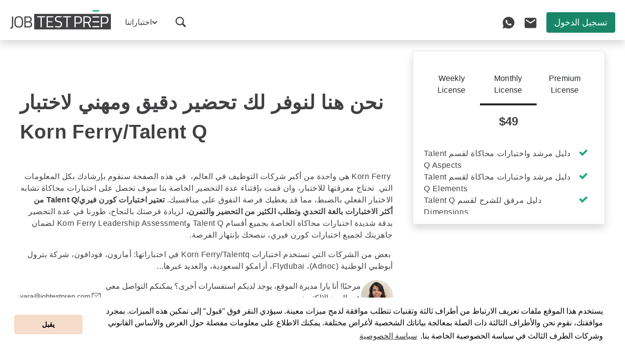

--- FILE ---
content_type: text/html; charset=utf-8
request_url: https://ar.jobtestprep.com/korn-ferry
body_size: 37632
content:


<!DOCTYPE html>
<html lang="ar" dir="rtl" data-culture="ar">
<head>
    <style nonce="7fF1q6zJdmWQSyk/9OrYpnP4sVjX7k0/kEYHZYKR6UU=">
        .fallback .breadcrumb-item {
        line-height: 13px;
        }

        .fallback h1#h1Header {
        letter-spacing: 0.75px;
        }

        .fallback h2.fw-bolder {
        letter-spacing: -1.5px;
        }

        .fallback h2 {
        letter-spacing: 0.5px;
        }

        .fallback h3 {
        letter-spacing: -1.2px;
        }

        .fallback .txtProperty {
        letter-spacing: 0.5px;
        }

        .fallback .txtProperty .strong {
        font-weight: 700;
        }

        .fallback .txtProperty strong {
        letter-spacing: 0.2px;
        }

        .fallback em {
        letter-spacing: 0.55px;
        }

        .fallback .selbox-main-container .text-body {
        letter-spacing: 0.25px;
        }

        .fallback .selbox-main-container .rte-text {
        letter-spacing: 0.59px;
        }

        .fallback .selbox-main-container .rte-text strong {
        letter-spacing: 0px;
        }

        .mniPage.fallback h1#h1Header {
            letter-spacing: -0.8px;
        }

        .mniPage.fallback h2 {
            letter-spacing: -0.8px;
        }

        .mniPage.fallback h3 {
            letter-spacing: 0.2px;
        }

        .mniPage.fallback .txtProperty {
            letter-spacing: -0.5px;
        }

        @media (max-width: 767.98px) {
        .fallback h1#h1Header {
        font-size: 30px;
        line-height: 45px;
        letter-spacing: 0.6px;
        }

        .fallback h2 {
        letter-spacing: 0.6px;
        }

        .fallback h3 {
        letter-spacing: -1.1px;
        line-height: 30px !important;
        padding-bottom: 17px !important;
        padding-top: 23px !important;
        }

        .fallback .txtProperty {
        letter-spacing: 0.45px;
        }

        .fallback .buttonLabel {
        letter-spacing: 0.3px;
        }

        .mniPage.fallback h1#h1Header {
            font-size: 35px;
            letter-spacing: 0.5px;
        }

        .mniPage.fallback h2 {
            letter-spacing: -0.7px;
        }

        .mniPage.fallback .txtProperty {
            letter-spacing: -0.4px;
        }
        }
    </style>
    <link rel="preload" as="script" nonce="7fF1q6zJdmWQSyk/9OrYpnP4sVjX7k0/kEYHZYKR6UU=" href="/sb/logger.js.v639045966147169954" />

    <link rel="preload" as="style" onload="this.rel='stylesheet'" nonce="7fF1q6zJdmWQSyk/9OrYpnP4sVjX7k0/kEYHZYKR6UU=" href="/sb/jtpPageTypography.css.v639045966147169954">
    <link as="style" href="/sb/jtpPageFooter.css.v639045966147169954" nonce="7fF1q6zJdmWQSyk/9OrYpnP4sVjX7k0/kEYHZYKR6UU=" onload="this.rel=&#x27;stylesheet&#x27;" rel="preload" />
    <link rel="stylesheet" media="print" onload="this.onload=null;this.media='all'" nonce="7fF1q6zJdmWQSyk/9OrYpnP4sVjX7k0/kEYHZYKR6UU=" href="/third-party/css/bootstrap-icons.min.css">
    <link rel="preload" type="text/css" as="style" onload="this.rel='stylesheet'" nonce="7fF1q6zJdmWQSyk/9OrYpnP4sVjX7k0/kEYHZYKR6UU=" href="/third-party/css/cookieconsent.min.css" />
    <noscript>
        <link rel="stylesheet" href="/third-party/css/bootstrap-icons.min.css">
        <link rel="stylesheet" href="/third-party/css/cookieconsent.min.css">
        <link rel="stylesheet" href="/sb/jtpPageTypography.css.v639045966147169954">
    </noscript>

    <link rel="preload" type="text/css" as="style" nonce="7fF1q6zJdmWQSyk/9OrYpnP4sVjX7k0/kEYHZYKR6UU=" href="/sb/jtpPage.css.v639045966147169954" />
    <link rel="preload" as="script" nonce="7fF1q6zJdmWQSyk/9OrYpnP4sVjX7k0/kEYHZYKR6UU=" href="/third-party/js/bootstrap.bundle.min.js">
    <link rel="preload" as="script" nonce="7fF1q6zJdmWQSyk/9OrYpnP4sVjX7k0/kEYHZYKR6UU=" href="/third-party/js/jquery.min.js" />
    <link rel="preconnect" href="https://cdn-widgetsrepository.yotpo.com">
    <link rel="dns-prefetch" href="https://cdn-widgetsrepository.yotpo.com">
        <link as="style" href="/sb/contentPage.css.v639045966147169954" nonce="7fF1q6zJdmWQSyk/9OrYpnP4sVjX7k0/kEYHZYKR6UU=" rel="preload" type="text/css" />
        <link as="style" href="/sb/stickyHeaderStyle.css.v639045966147169954" nonce="7fF1q6zJdmWQSyk/9OrYpnP4sVjX7k0/kEYHZYKR6UU=" rel="preload" type="text/css" />
        <link as="style" href="/sb/yotpoStarRating.css.v639045966147169954" nonce="7fF1q6zJdmWQSyk/9OrYpnP4sVjX7k0/kEYHZYKR6UU=" rel="preload" type="text/css" />
        <link as="style" href="/sb/sellboxStyle.css.v639045966147169954" nonce="7fF1q6zJdmWQSyk/9OrYpnP4sVjX7k0/kEYHZYKR6UU=" rel="preload" type="text/css" />
        <link as="style" href="/sb/contentBox.css.v639045966147169954" nonce="7fF1q6zJdmWQSyk/9OrYpnP4sVjX7k0/kEYHZYKR6UU=" rel="preload" type="text/css" />
        <link as="style" href="/sb/tableProperty.css.v639045966147169954" nonce="7fF1q6zJdmWQSyk/9OrYpnP4sVjX7k0/kEYHZYKR6UU=" rel="preload" type="text/css" />
        <link as="style" href="/sb/questionElementStyle.css.v639045966147169954" nonce="7fF1q6zJdmWQSyk/9OrYpnP4sVjX7k0/kEYHZYKR6UU=" rel="preload" type="text/css" />
        <link as="style" href="/sb/yotpoReviews.css.v639045966147169954" nonce="7fF1q6zJdmWQSyk/9OrYpnP4sVjX7k0/kEYHZYKR6UU=" rel="preload" type="text/css" />
        <link as="style" href="/sb/disclaimer.css.v639045966147169954" nonce="7fF1q6zJdmWQSyk/9OrYpnP4sVjX7k0/kEYHZYKR6UU=" rel="preload" type="text/css" />

    <link rel="stylesheet" type="text/css" href="/third-party/css/cookieconsent.min.css" />
    <script nonce="7fF1q6zJdmWQSyk/9OrYpnP4sVjX7k0/kEYHZYKR6UU=" defer src="/third-party/js/bootstrap.bundle.min.js"></script>
    <script nonce="7fF1q6zJdmWQSyk/9OrYpnP4sVjX7k0/kEYHZYKR6UU=" src="/third-party/js/jquery.min.js"></script>
    <script nonce="7fF1q6zJdmWQSyk/9OrYpnP4sVjX7k0/kEYHZYKR6UU=" defer src="/third-party/js/mustache.min.js"></script>
    <script nonce="7fF1q6zJdmWQSyk/9OrYpnP4sVjX7k0/kEYHZYKR6UU=" data-cfasync="false" defer src="/third-party/js/cookieconsent.min.js"></script>
    <script nonce="7fF1q6zJdmWQSyk/9OrYpnP4sVjX7k0/kEYHZYKR6UU=" type="text/javascript" src="/sb/logger.js.v639045966147169954"></script>
    <script nonce="7fF1q6zJdmWQSyk/9OrYpnP4sVjX7k0/kEYHZYKR6UU=" type="text/javascript">
        (function () {
            if (!('fonts' in document)) return;

            function loadFonts() {
                document.fonts.ready.then(function () {
                    $("body").removeClass("fallback");
                });
            }

            $(document).ready(function () {
                var isMobileDevice = (('ontouchstart scroll' in window)
                    || (navigator.maxTouchPoints > 0)
                    || (navigator.msMaxTouchPoints > 0))
                    && window.innerWidth < 560;

                if (!isMobileDevice) {
                    $(window).one("mousemove keydown keyup scroll", loadFonts);
                } else {
                    $(window).one('touchstart', function (e) {
                        e.preventDefault();
                        loadFonts();
                    });
                }
            });
        })();
    </script>
    <script nonce="7fF1q6zJdmWQSyk/9OrYpnP4sVjX7k0/kEYHZYKR6UU=">
        if (!('IntersectionObserver' in window) || !('IntersectionObserverEntry' in window) || !('intersectionRatio' in window.IntersectionObserverEntry.prototype)) {
            document.write('<script nonce="7fF1q6zJdmWQSyk/9OrYpnP4sVjX7k0/kEYHZYKR6UU=" src="/third-party/js/IntersectionObserver.min.js"></' + 'script>');
        }
    </script>
    <script nonce="7fF1q6zJdmWQSyk/9OrYpnP4sVjX7k0/kEYHZYKR6UU=" defer>
        var isMobile = (('ontouchstart scroll' in window)
            || (navigator.maxTouchPoints > 0)
            || (navigator.msMaxTouchPoints > 0))
            && window.innerWidth < 560;

        function initializeCookieConsent() {
            if (window.cookieconsent) {
                window.cookieconsent.initialise({
                    "palette": {
                        "popup": {
                            "background": "#ffffff"
                        },
                        "button": {
                            "background": "#f6dccb"
                        }
                    },
                    "theme": "classic",
                    "content": {
                        message: "يستخدم هذا الموقع ملفات تعريف الارتباط من أطراف ثالثة وتقنيات تتطلب موافقة لدمج ميزات معينة. سيؤدي النقر فوق &quot;قبول&quot; إلى تمكين هذه الميزات. بمجرد موافقتك، نقوم نحن والأطراف الثالثة ذات الصلة بمعالجة بياناتك الشخصية لأغراض مختلفة. يمكنك الاطلاع على معلومات مفصلة حول الغرض والأساس القانوني وشركات الطرف الثالث في سياسة الخصوصية الخاصة بنا.",
                        dismiss: "يقبل",
                        link: "سياسة الخصوصية",
                        href: "https://www.ar.jobtestprep.com/privacy"
                    },
                    "elements": {
                        header: '<span class="cc-header"></span>',
                        messagelink: `<span id="cookieconsent:desc" class="cc-message">{{message}}
                                                                                                          <a id="cookieconsent:link" aria-label="سياسة الخصوصية" role="button" tabindex="0" class="cc-link" href={{href}} rel="noopener noreferrer nofollow" target="_blank">{{link}}</a>
                                                                                                      </span>`,
                        dismiss: '<a href="javascript:;" aria-label="يقبل" tabindex="0" class="cc-btn cc-dismiss" data-automation="dismissCookieMsg">يقبل</a>',
                        link: '<a aria-label="سياسة الخصوصية" tabindex="0" class="cc-link" href="https://www.ar.jobtestprep.com/privacy" target="_blank">سياسة الخصوصية</a>',
                    },
                });
            }
        }
        
        $().ready(function () {
            initializeCookieConsent();
        });        
    </script>

        <script async="" nonce="7fF1q6zJdmWQSyk/9OrYpnP4sVjX7k0/kEYHZYKR6UU=" src="/sb/stickyHeader.js.v639045966147169954"></script>

    <script nonce="7fF1q6zJdmWQSyk/9OrYpnP4sVjX7k0/kEYHZYKR6UU=">
        $.ajaxSetup({ cache: true });
        function lateLoadJs(mainScriptUrl, callBackUrls) {
            $(document).ready(function () {
                var isMobileDevice = (('ontouchstart scroll' in window)
                    || (navigator.maxTouchPoints > 0)
                    || (navigator.msMaxTouchPoints > 0))
                    && window.innerWidth < 560;

                var scriptsLoaded = false;

                function loadScripts() {
                    if (scriptsLoaded) return;
                    scriptsLoaded = true;

                    $.getScript(mainScriptUrl, function () {
                        if (Array.isArray(callBackUrls) && callBackUrls.length > 0) {
                            function loadSequentially(urls, index = 0) {
                                if (index < urls.length) {
                                    $.getScript(urls[index], function () {
                                        loadSequentially(urls, index + 1);
                                    });
                                }
                            }
                            loadSequentially(callBackUrls);
                        }
                    });
                }

                if (!isMobileDevice) {
                    $(window).one('mousemove scroll', function (e) {
                        e.preventDefault();
                        loadScripts();
                    });
                } else {
                    $(window).one('touchstart', function (e) {
                        e.preventDefault();
                        loadScripts();
                    });
                }
            });
        }
    </script>

    <script nonce="7fF1q6zJdmWQSyk/9OrYpnP4sVjX7k0/kEYHZYKR6UU=">lateLoadJs('/third-party/js/jquery.scrollTo.min.js', '');</script>
                    <script nonce="7fF1q6zJdmWQSyk/9OrYpnP4sVjX7k0/kEYHZYKR6UU=">

                        lateLoadJs('/sb/scrollToTopButton.js.v639045966147169954', []);
                    </script>
                    <script nonce="7fF1q6zJdmWQSyk/9OrYpnP4sVjX7k0/kEYHZYKR6UU=">lateLoadJs('https://cdn-widgetsrepository.yotpo.com/v1/loader/?languageCode=ar', '');</script>
                    <script nonce="7fF1q6zJdmWQSyk/9OrYpnP4sVjX7k0/kEYHZYKR6UU=">

                        lateLoadJs('/sb/sellbox.js.v639045966147169954', []);
                    </script>
                    <script nonce="7fF1q6zJdmWQSyk/9OrYpnP4sVjX7k0/kEYHZYKR6UU=">

                        lateLoadJs('/sb/form.js.v639045966147169954', ["/sb/ctaForm.js.v639045966147169954"]);
                    </script>
                    <script nonce="7fF1q6zJdmWQSyk/9OrYpnP4sVjX7k0/kEYHZYKR6UU=">

                        lateLoadJs('/sb/image.js.v639045966147169954', []);
                    </script>


        <script defer="" nonce="7fF1q6zJdmWQSyk/9OrYpnP4sVjX7k0/kEYHZYKR6UU=" src="/sb/search.js.v639045966147169954"></script>
        <script defer="" nonce="7fF1q6zJdmWQSyk/9OrYpnP4sVjX7k0/kEYHZYKR6UU=" src="/sb/reviewsPagination.js.v639045966147169954"></script>
        <script defer="" nonce="7fF1q6zJdmWQSyk/9OrYpnP4sVjX7k0/kEYHZYKR6UU=" src="/sb/nav.js.v639045966147169954"></script>
        <script defer="" nonce="7fF1q6zJdmWQSyk/9OrYpnP4sVjX7k0/kEYHZYKR6UU=" src="/sb/stickyButton.js.v639045966147169954"></script>
        <script defer="" nonce="7fF1q6zJdmWQSyk/9OrYpnP4sVjX7k0/kEYHZYKR6UU=" src="/sb/anchorScrollOffset.js.v639045966147169954"></script>
    <script type="application/ld+json">
{
"@context": "https://schema.org",
"@type": "BreadcrumbList",
"itemListElement": [
{
"@type": "ListItem",
"position": 1,
"name": "AR Home Page",
"item": "https://ar.jobtestprep.com/"
},
{
"@type": "ListItem",
"position": 2,
"name": "Korn Ferry",
"item": "https://ar.jobtestprep.com/korn-ferry"
}
]
}
</script>

    
    <link rel="icon" sizes="any" href="/media/yzgffbkh/favicon.ico">
    <link rel="icon" type="image/svg+xml" href="/media/4eagsb5g/favicon.svg">
    <link rel="apple-touch-icon" href="/media/z31jdaqu/short-logo.jpg">

    
<meta name="robots" content="index, follow">
<meta name="viewport" content="width=device-width, initial-scale=1, minimum-scale=1, maximum-scale=5" />
<meta name="msapplication-TileColor" content="#FFFFFF" />
<meta name="msapplication-TileImage" content="mstile-144x144.png" />
<meta name="msapplication-square70x70logo" content="mstile-70x70.png" />
<meta name="msapplication-square150x150logo" content="mstile-150x150.png" />
<meta name="msapplication-wide310x150logo" content="mstile-310x150.png" />
<meta name="msapplication-square310x310logo" content="mstile-310x310.png" />

<title>اختبار كورن فيري Korn FerryTalent Q</title>
<meta name="description" content="هل تريدون معرفة كل ما تحتاجونه للتحضير لاختبار كورن فيري؟ امتحانك غدًأ؟ لا تقلق نحن نوفر لك ما تحتاج معرفته عن اختبار Korn Ferry/Talent Q ونزودك باختبارات محاكاة كاملة مع شرح لضمان نجاحك"/>
<meta property="og:type" content="website"/>
<meta property="og:title" content="اختبار كورن فيري Korn FerryTalent Q"/>
<meta property="og:description" content="هل تريدون معرفة كل ما تحتاجونه للتحضير لاختبار كورن فيري؟ امتحانك غدًأ؟ لا تقلق نحن نوفر لك ما تحتاج معرفته عن اختبار Korn Ferry/Talent Q ونزودك باختبارات محاكاة كاملة مع شرح لضمان نجاحك"/>
<meta property="og:url" content="https://ar.jobtestprep.com/korn-ferry"/>
<link rel="canonical" href="https://ar.jobtestprep.com/korn-ferry"/>


<meta name="nodeid" content="12196" />
<meta name="nodename" content="Korn Ferry" />
<meta name="template" content="ContentPage" />


    <link rel="stylesheet" href="/sb/jtpPage.css.v639045966147169954" />

        <link href="/sb/contentPage.css.v639045966147169954" rel="stylesheet" type="text/css" />
        <link href="/sb/stickyHeaderStyle.css.v639045966147169954" rel="stylesheet" type="text/css" />
        <link href="/sb/yotpoStarRating.css.v639045966147169954" rel="stylesheet" type="text/css" />
        <link href="/sb/sellboxStyle.css.v639045966147169954" rel="stylesheet" type="text/css" />
        <link href="/sb/contentBox.css.v639045966147169954" rel="stylesheet" type="text/css" />
        <link href="/sb/tableProperty.css.v639045966147169954" rel="stylesheet" type="text/css" />
        <link href="/sb/questionElementStyle.css.v639045966147169954" rel="stylesheet" type="text/css" />
        <link href="/sb/yotpoReviews.css.v639045966147169954" rel="stylesheet" type="text/css" />
        <link href="/sb/disclaimer.css.v639045966147169954" rel="stylesheet" type="text/css" />

    <script nonce="7fF1q6zJdmWQSyk/9OrYpnP4sVjX7k0/kEYHZYKR6UU=" defer>
        const antiForeignKey = 'CfDJ8EZMHaSAhCZKveUNzXgVQUXU0iCnP7fnSHDjzGoxCdavHu0NYI9AuZ6MuVYNs_XI5fDSIcalZgi4XgCq37WiU1zZSBt52nGoB1D-ZFyXRwCh2WAfh6iTU18Q0Xeza_DOCI_sRv-Gz3R6g3dKPXDrPmU';
        const nodeId = $('meta[name="nodeid"]').attr('content');

        /**
         * Checks if the view port is XL.
         */
        function isViewportXL() {
            const width = Math.max(document.documentElement.clientWidth, window.innerWidth || 0)
            if (width >= 1200) return true
            return false;
        }

        /**
        * Checks if the view port is MD.
        */
        function isViewportMD() {
            const width = Math.max(document.documentElement.clientWidth, window.innerWidth || 0)
            if (width >= 769) return true
            return false;
        }

        /**
        * Checks if the view port is of mobile.
        */
        function isViewportMobile() {
            const width = Math.max(document.documentElement.clientWidth, window.innerWidth || 0)
            if (width < 769) return true
            return false;
        }

        /**
        * Set cookie
        * @param {string} name cookie's name.
        * @param {string} value cookie's value.
        * @param {string} number of days to expire.
        */
        function setCookie(name, value, days) {
            var expires = "";
            if (days) {
                var date = new Date();
                date.setTime(date.getTime() + (days * 24 * 60 * 60 * 1000));
                expires = "; expires=" + date.toUTCString();
            }
            document.cookie = name + "=" + (value || "") + expires + "; path=/";
        }

        /**
        * Read Cookie
        * @param {string} name cookie's name.
        */
        function readCookie(name) {
            var nameEQ = name + "=";
            var ca = document.cookie.split(';');
            for (var i = 0; i < ca.length; i++) {
                var c = ca[i];
                while (c.charAt(0) == ' ') c = c.substring(1, c.length);
                if (c.indexOf(nameEQ) == 0) return c.substring(nameEQ.length, c.length);
            }
            return null;
        }

        /**
        * Erase cookie
        * @param {string} name cookie's name.
        */
        function eraseCookie(name) {
            document.cookie = name + '=; expires=Thu, 01 Jan 1970 00:00:01 GMT; path=/';
        }

        /**
        * write product page id cookie.
        * @param {int} productPageId ProductPage Id.
        */
        function setProductPageCookie(productPageId) {
            const cookieExpiryTimeInDays = 1;

            var oldProductPageIdsCookie = readCookie("productNodesId") || "";
            var newProductPageIdsCookie = [];
            if (oldProductPageIdsCookie !== "") {
                var productPagesIdsList = oldProductPageIdsCookie.split('%2C');
                newProductPageIdsCookie = [...productPagesIdsList];
            }
            if (newProductPageIdsCookie[0] !== productPageId) {
                newProductPageIdsCookie.unshift(productPageId);
            }
            setCookie("productNodesId", decodeURI(newProductPageIdsCookie.join('%2C')), cookieExpiryTimeInDays);
        }

          /**
         * Return currency symbol by culture.
         * @param {string} culture Required culture.
         * @param {string} currencyCode Required currency code.
         */
        function getCurrencySymbol(culture, currencyCode) {
            const parts = new Intl.NumberFormat(culture, {
                style: 'currency',
                currency: currencyCode,
                currencyDisplay: 'symbol',
            }).formatToParts(0);

            const symbolPart = parts.find(part => part.type === 'currency');
            return symbolPart ? symbolPart.value : '';
        }

        /**
         * Return formated price by culture.
         * @param {string} culture Required culture.
         * @param {string} currencyCode Required currency code.
         * @param {string} price Price to format.
         */
        function formatPrice(culture, currencyCode, price, fractionDigits) {
            var isDecimalPrice = price % 1 === 0;

            var defaultFractionDigits = isDecimalPrice ? 0 : 2;

            const formatOptions = {
                style: 'currency',
                currency: currencyCode,
                currencyDisplay: 'symbol',
                roundingMode: 'halfFloor',
                maximumFractionDigits: defaultFractionDigits,
                minimumFractionDigits: defaultFractionDigits
            };

            var formattedPrice = new Intl.NumberFormat(culture, formatOptions).format(price);

            var currencyPosition = 'start';

            if (currencyCode === 'ILS') {
                formattedPrice = formattedPrice.replace(/\u00A0/g, '');
            }

            if ('' != '') {
                currencyPosition = '';
            } else if (culture.includes('NO') || culture.includes('SE') || culture.includes('DK') || culture.includes('DE')) {
                currencyPosition = 'end';
            }
            var parts = formattedPrice.match(/^(\D*?)((?:\d[\d.,]*)|\s(?:\d[\d.,]*))$/);
            if (parts) {
                var currencySymbol = parts[1];
                var numericPart = parts[2];

                switch (currencyPosition) {
                    case 'start':
                        formattedPrice = '<span class="currency-code">' + currencySymbol + '</span>' + '' + numericPart;
                        break;
                    case 'end':
                        formattedPrice = numericPart + ' ' + '<span class="currency-code">' + currencySymbol.trim() + '</span>';
                        break;
                    default:
                        break;
                }
            }

            return formattedPrice;
        }

        /**
        * Updates or inserts cookies where the name includes a specified substring and sets an optional expiration time.
        * @param {string} keyContains - Substring to match in the cookie name for update/insert.
        * @param {string} valueToSet - Value to set for matching or new cookies.
        * @param {number} [daysToExpire] - Number of days until the cookie should expire. If not provided, the cookie is session-based.
        */
        function upsertCookiesIfContainsKey(keyContains, valueToSet, daysToExpire) {
            valueToSet = valueToSet || "";
            var expires = "";
            if (typeof daysToExpire === "number") {
                var date = new Date();
                date.setTime(date.getTime() + (daysToExpire * 24 * 60 * 60 * 1000));
                expires = "; expires=" + date.toUTCString();
            }

            // Assume the cookie doesn't exist initially
            var cookieExists = false;

            // Attempt to update existing cookies
            var cookies = document.cookie.split(';');
            cookies.forEach(function (cookie) {
                var trimmedCookie = cookie.trim();
                var separatorIndex = trimmedCookie.indexOf('=');
                var name = trimmedCookie.substring(0, separatorIndex);

                if (name.includes(keyContains)) {
                    cookieExists = true; // Mark that we've found and are updating an existing cookie
                    document.cookie = name + "=" + encodeURIComponent(valueToSet) + expires + "; path=/";
                }
            });

            // If the cookie wasn't found and updated, insert it as a new cookie
            if (!cookieExists) {
                document.cookie = keyContains + "=" + encodeURIComponent(valueToSet) + expires + "; path=/";
            }
        }

        $.ajaxSetup({
            headers: {
                'RequestVerificationToken': antiForeignKey,
                'NodeId': nodeId
            }
        });

        /**
         * set up tooltips elements on page.
         * should be called if dynamic elements added with tooltips.
         */
        function setTooltips() {
            const tooltipTriggerList = document.querySelectorAll('[data-bs-toggle="tooltip"]');
            const tooltipList = [...tooltipTriggerList].map(tooltipTriggerEl => new bootstrap.Tooltip(tooltipTriggerEl));
        }

        /**
         * Page print function
         */
        function print() {
            var prtContent = $('.print');
            var WinPrint = window.open('', '', 'left=0,top=0,width=800,height=900,toolbar=0,scrollbars=0,status=0');
            WinPrint.document.write(prtContent.html());
            WinPrint.document.close();
            WinPrint.focus();
            WinPrint.print();
            WinPrint.close();
        }

        $().ready(function () {
            setTooltips();
            if ($('.yotpo').length && typeof yotpo !== 'undefined') {
                yotpo.refreshWidgets();
            }
        });

        //expanderslisteners
        $(function () {
            $('.expandBtn').click(function () {
                var btn = $(this);
                var expandContainer = btn.siblings('.expandContainer');
                expandContainer.toggleClass('show');
                btn.toggleClass('hideIcon');
                var btnText = expandContainer.hasClass('show') ? btn.attr('data-text-hide') : btn.attr('data-text-show');
                if (!!btnText && btnText !== "")
                    btn.text(btnText);
            });

            $('button.jsCustomBtn').click(function () {
                var isContainedInForm = $(this).parents('form').length != 0;
                var url = $(this).attr('data-navigation');
                if (url && !isContainedInForm) {
                    var target = $(this).attr('data-target');
                    if (target.indexOf('blank') !== -1) {
                        window.open(url, target, 'noopener,noreferrer');
                    } else {
                        $(this).prop('disabled', true);
                        $(this).addClass('loading-button');
                        window.location.href = url;
                    }
                }
            });

        });

        /**
        * Opens Report Issue modal
        */
        function showIssueReportModal() {
            $('.issueReportLink').hide();
            $('#issueReportModal').show();
            
            localStorage.setItem('issueReportModalShown', 'true');
            $('body').addClass('no-scroll');
        }

        /**
        * Close Report Issue modal
        */
        function hideIssueReportModal() {
            $('.issueReportLink').show();
            $('#issueReportModal').hide();
            $('body').removeClass('no-scroll');
        }
        
        function handleCheckoutSocialSignUp(email) {}

        /**
        * Adding IDevAffiliate cookies
        */

        const cookieExpiryTimeInDays = 30;
        let username = '';
        let firstTimeAffiliate = readCookie('JTPTimestamp');
        let idev_referral = '';
        if (username == '') {
            const firstTimeVisitorCookieName = 'JTPTimestamp';
            let firstTimeVisitorCookie = readCookie(firstTimeVisitorCookieName);
            setCookie(firstTimeVisitorCookieName, true, 9999);
            //We are doing this here because we are cleaning the garbage cookies some users have on their devices
            upsertCookiesIfContainsKey(firstTimeVisitorCookieName, true, 9999);
        }
        else if (username != '' && firstTimeAffiliate == null) {
            let idev_landingpage = '/korn-ferry';
            setCookie('idev_username', username, cookieExpiryTimeInDays);
            setCookie('idev_landingpage', idev_landingpage, cookieExpiryTimeInDays);

            if (idev_referral != '') {
                setCookie('idev_referral', idev_referral, cookieExpiryTimeInDays);
            }
        }

    </script>
    <!-- Google Tag Manager -->
<script>(function(w,d,s,l,i){w[l]=w[l]||[];w[l].push({'gtm.start':
new Date().getTime(),event:'gtm.js'});var f=d.getElementsByTagName(s)[0],
j=d.createElement(s),dl=l!='dataLayer'?'&l='+l:'';j.async=true;j.src=
'https://www.googletagmanager.com/gtm.js?id='+i+dl;f.parentNode.insertBefore(j,f);
})(window,document,'script','dataLayer','GTM-KXWQRPF');</script>
<!-- End Google Tag Manager --><script>
$(document).ready(function () {
if($('.sticky-btn-click').length > 0){
 const btnText = $('.sticky-btn-click').first().text();
 $('.btn-property-sticky-button-title').append(btnText);
}
});
</script>
</head>
<body class="jtpPage fallback">


    <!-- Google Tag Manager (noscript) -->
<noscript><iframe src="https://www.googletagmanager.com/ns.html?id=GTM-KXWQRPF"
height="0" width="0" style="display:none;visibility:hidden"></iframe></noscript>
<!-- End Google Tag Manager (noscript) -->
    
    

<nav class="navbar navbar-expand-lg py-0 shadow">
    <div class="container-fluid align-items-stretch px-0 align-self-stretch justify-content-between">
        

<div class="d-none d-lg-flex mx-0 navbar-logo d-flex flex-row gap-1 my-auto py-0 justify-content-center " data-automation="jobTestPrep-navbar">
    <a class="px-2 px-sm-0 " href="/" aria-label="إلى موقع JobTestPrep">
        <img class="js-responsive-img logo-image" data-desktop="/media/pdbpoail/jobtestprep_logo.svg?width=206&amp;height=40&amp;rnd=133455062626300000" data-mobile="/media/pdbpoail/jobtestprep_logo.svg?width=98&amp;height=40&amp;rnd=133455062626300000" width="206" height="40" src="/media/pdbpoail/jobtestprep_logo.svg" alt="" loading="lazy"></img></a>
        <span class="fs-6 lh-sm align-self-end logo-label"></span>
</div>
        <div class="d-flex d-lg-none mobile-navigation justify-content-center align-items-center">



<div class="mx-0 d-flex flex-row gap-1 my-auto py-0 justify-content-center " data-automation="jobTestPrep-navbar">
    <a class="px-2 px-sm-0 " href="/" aria-label="إلى موقع JobTestPrep">
        <img class="js-responsive-img logo-image" data-desktop="/media/pdbpoail/jobtestprep_logo.svg?width=206&amp;height=40&amp;rnd=133455062626300000" data-mobile="/media/pdbpoail/jobtestprep_logo.svg?width=98&amp;height=40&amp;rnd=133455062626300000" width="206" height="40" src="/media/pdbpoail/jobtestprep_logo.svg" alt="" loading="lazy"></img></a>
        <span class="fs-6 lh-sm align-self-end logo-label"></span>
</div>
        </div>
        <div class="d-flex d-lg-none mobile-navigation justify-content-center align-items-center">


        </div>
        <div class="d-flex d-lg-none mobile-navigation justify-content-center align-items-center">


                        <div class="d-flex nav-item navSearchBarWrapper">
                            


<script type="application/ld+json">
    {
    "@context": "https://schema.org",
    "@type": "WebSite",
    "url": "http://ar.jobtestprep.com",
    "mainEntityOfPage": "http://ar.jobtestprep.com",
    "potentialAction": {
    "@type": "SearchAction",
    "target": "http://ar.jobtestprep.com/search-results-page?documentTypes=categoryPage,contentPage,productPage&fieldsNames=h1Title,breadcrumbTitle,searchTags,shortDescription,startSection,planItem&searchTerm={search_term_string}",
    "query-input": "required name=search_term_string"
    }
    }
</script>
    <div class="d-flex justify-content-center align-items-center">
        <div class="navSearchBarMenuIcon nav-item">
            <a role="button" class="magnifyingGlass px-3 py-1" aria-label="افتح شريط البحث">
                <i class="bi bi-search"></i>
            </a>
        </div>

        <form class="expendedSearchBar navSearchBar searchElement position-absolute align-self-center ms-lg-3" data-automation="upperSearchInput" data-search-key="6e92b6b8_8f84_44f0_a1a4_e20407879a71" name="navSearchBar" method="get" action="/search-results-page">
            <input type="hidden" class="search-hidden-doc" name="documentTypes" data-value="categoryPage,contentPage,productPage" value="categoryPage,contentPage,productPage" />
            <input type="hidden" class="search-hidden-fields" name="fieldsNames" data-value="h1Title,breadcrumbTitle,searchTags,shortDescription,startSection,planItem" value="h1Title,breadcrumbTitle,searchTags,shortDescription,startSection,planItem" />

            <input size="1" autocomplete="off" name="searchTerm" type="search" class="upperSearchInput searchInput bg-white" onkeyup="defaultSearch(this.value, $(this), seeMoreButton)" data-value="" placeholder="يبحث" aria-label="يبحث" data-automation="searchUpper">
            <a role="button" class="magnifyingGlass position-absolute translate-middle-y top-50" aria-label="افتح شريط البحث">
                <i class="bi bi-search"></i>
            </a>
            <a role="button" class="closeSearchBtn position-absolute translate-middle-y top-50" aria-label="Toggle search">
                <span></span>
            </a>
            <button class="d-none searchBtn" data-automation="searchBtn" type="submit"></button>
            <div class="d-flex align-items-center justify-content-center">
                <div style="display:none" class="searchResultContainer bg-white border border-light border-1 shadow rounded-1 flex-column position-absolute start-lg-0 top-100">
                </div>
            </div>
            <div class="searchOverlay"></div>
        </form>
    </div>

<script nonce="7fF1q6zJdmWQSyk/9OrYpnP4sVjX7k0/kEYHZYKR6UU=">
    var searchGlobals_6e92b6b8_8f84_44f0_a1a4_e20407879a71 = {
        searchKey: '6e92b6b8_8f84_44f0_a1a4_e20407879a71',
        documnetTypes: ["categoryPage","contentPage","productPage"],
        properties: ["h1Title","breadcrumbTitle","searchTags","shortDescription","startSection","planItem"],
        }
    var seeMoreText = "See more results";
    function applySearchStyles() {

        $('.upperSearchInput').attr("placeholder", "يبحث");

        $('.upperSearchInput').css('border', '');
        $('.upperSearchInput').addClass('border');
        $('.upperSearchInput').addClass('border-light');
        $('.bi-search').removeClass('body-color');
        $('.bi-search').addClass('text-primary');
        $('.upperSearchBtn').css('visibility', 'visible');

    }
</script>
                        </div>

        <a role="button" aria-label="Login" class="d-flex d-lg-none justify-content-center mobile-login-icon item-width" href=/login-page id="b0e13c63-1509-452f-994c-3d7b6f3dc3b6" aria-haspopup="menu" aria-expanded="false" data-action="">
            <img loading="lazy" style="height: 24px; width: 24px" alt="" src="/media/d1mpgis2/loginicon.svg"/>
        </a>
<li class="nav-item dropdown dropdown-hover dropdown-root bg-white align-self-stretch justify-content-between mt-0 py-0 px-2 px-lg-1 py-lg-0 d-flex  endNavItem ms-0 margin-inline-start-auto " >
        <a role="button" class="nav-link my-auto w-100 d-none d-sm-block  btn-default" href=/login-page id="b0e13c63-1509-452f-994c-3d7b6f3dc3b6" aria-haspopup="menu" aria-expanded="false" data-action="" aria-label="Login">تسجيل الدخول</a>


</li>

    <button class="navbar-toggler border-0 py-0 item-width" type="button"
    aria-controls="mobileMenu" aria-expanded="false" aria-label="Toggle navigation"
    data-automation="browseTopicsNavbar">
        <span class="navbar-toggler-icon"></span>
        <span class="navbar-open"></span>
    </button>
<li class="nav-item dropdown dropdown-hover dropdown-root bg-white align-self-stretch justify-content-between mt-0 py-0 px-2 px-lg-1 py-lg-0 d-none d-lg-flex d-flex   " >
        <a role="button" class="nav-button nav-link my-auto border-0 bg-transparent color-hover-primary w-100 w-sm-unset  nav-disabled"
        
        id="d1f57969-0345-479e-a6f8-5874dcfd3435" data-action=""
        >
            <span class="d-flex gap-1">
                
                <span class=""> اختباراتنا </span>
            </span>
        </a>


</li>
        </div>
        <div id="logged-in-menu">
        </div>
        <div class="overlay"></div>
        <div class="navbar-collapse align-items-stretch menu-class bg-white" id="mobileMenu">
                <div class="mobile-contact-us px-1">

    <li class="nav-contact-us my-auto d-none d-lg-block px-1 m-0 margin-inline-start-auto">
        <a href="https://api.whatsapp.com/send/?phone=%2B19143686012&amp;text&amp;type=phone_number&amp;app_absent=0" target="_blank" rel="noopener noreferrer">
                <img aria-label="Link" src="/media/2dzocozl/whatsapp.svg" alt="whatsup-icon" loading="lazy"></img>
        </a>
    </li>
    <div class="nav-contact-us my-auto d-lg-none px-1 m-0 margin-inline-start-auto">
        <a href="https://api.whatsapp.com/send/?phone=%2B19143686012&amp;text&amp;type=phone_number&amp;app_absent=0" target="_blank" rel="noopener noreferrer">
                <img aria-label="Link" src="/media/2dzocozl/whatsapp.svg" alt="whatsup-icon" loading="lazy"></img>
        </a>
    </div>


    <li class="nav-contact-us my-auto d-none d-lg-block px-1">
        <a href="mailto:info@jobtestprep.co.uk">
                <img aria-label="Email" src="/media/qsgbfng3/mailicon1.svg" alt="mail-icon" loading="lazy"></img>
        </a>
    </li>
    <div class="nav-contact-us my-auto d-lg-none px-1">
        <a href="mailto:info@jobtestprep.co.uk">
                <img aria-label="Email" src="/media/qsgbfng3/mailicon1.svg" alt="mail-icon" loading="lazy"></img>
        </a>
    </div>

                </div>
                <hr class="d-block d-sm-none mx-2 mt-0" />
            <ul class="navbar-nav px-0 px-lg-1 w-100 d-none d-md-flex">

    <button class="navbar-toggler border-0 py-0 item-width" type="button"
    aria-controls="mobileMenu" aria-expanded="false" aria-label="Toggle navigation"
    data-automation="browseTopicsNavbar">
        <span class="navbar-toggler-icon"></span>
        <span class="navbar-open"></span>
    </button>
<li class="nav-item dropdown dropdown-hover dropdown-root bg-white align-self-stretch justify-content-between mt-0 py-0 px-2 px-lg-1 py-lg-0 d-none d-lg-flex d-flex   " >
        <a role="button" class="nav-button nav-link my-auto border-0 bg-transparent color-hover-primary w-100 w-sm-unset  nav-disabled"
        
        id="37b65508-4179-46ff-8a02-18f11f0712df" data-action=""
        aria-haspopup=menu aria-expanded=false data-bs-toggle=dropdown data-target=#menu-37b65508-4179-46ff-8a02-18f11f0712df aria-controls=menu-37b65508-4179-46ff-8a02-18f11f0712df aria-expanded=false aria-label=Toggle navigation>
            <span class="d-flex gap-1">
                
                <span class=""> اختباراتنا </span>
                    <i class="d-block d-lg-none bi bi-chevron-right text-primary my-auto"></i>
                    <i class="d-none d-lg-block bi bi-chevron-down my-auto"></i>
            </span>
        </a>

        <div class="dropdown dropdown-menu rounded-0 py-0 mt-0 dropdown-shadow-soft " aria-labelledby="37b65508-4179-46ff-8a02-18f11f0712df" id="menu-37b65508-4179-46ff-8a02-18f11f0712df">
            <button class="mobile-back-button d-flex d-lg-none back p-0 border-0 bg-transparent"><i class="back bi bi-chevron-left my-auto p-1 text-primary fw-bold"></i><span class="back my-auto">اختباراتنا</span></button>
            <hr class="d-block d-sm-none mx-2 mt-0" />
            <ul class="p-0 pb-2 pb-md-0 m-0 dropdown-list">

            <li class="nav-item dropdown">
                <a class="d-flex gap-1 childSubNavLink w-100 py-1 justify-content-between bg-hover-tertiary True"
                   data-action="" 
                
                id=022dbb37-d8f2-4581-9b7e-b5b071eaaffe data-bs-toggle=dropdown data-target=menu-022dbb37-d8f2-4581-9b7e-b5b071eaaffe aria-haspopup=menu aria-expanded=false>
                    <span class="d-flex gap-1">
                        
                        <span> مقدمي الاختبار </span>
                    </span>
                    <i class='bi bi-chevron-right text-primary my-auto'></i>
                </a>
                <div class="dropdown dropdown-menu dropdown-menu-end py-0 m-0 rounded-0 dropdown-shadow-soft" aria-labelledby="022dbb37-d8f2-4581-9b7e-b5b071eaaffe" id="menu-022dbb37-d8f2-4581-9b7e-b5b071eaaffe">
                    <button class="mobile-back-button d-flex d-lg-none back p-0 border-0 bg-transparent"><i class="back bi bi-chevron-left my-auto p-1 text-primary fw-bold"></i><span class="back my-auto">مقدمي الاختبار</span></button>
                    <hr class="d-block d-sm-none mx-2 mt-0" />
                    <ul class="dropdown-list p-0 m-0 pb-2 pb-md-0">
            <li class="nav-item bg-hover-tertiary">
                <a class="d-flex gap-2 childSubNavLink w-100 py-1 ps-2 " href="/shl" data-action="" >   <span>SHL</span> </a>
            </li>
            <li class="nav-item bg-hover-tertiary">
                <a class="d-flex gap-2 childSubNavLink w-100 py-1 ps-2 " href="/saville" data-action="" >   <span>Saville</span> </a>
            </li>
            <li class="nav-item bg-hover-tertiary">
                <a class="d-flex gap-2 childSubNavLink w-100 py-1 ps-2 " href="/talogy" data-action="" >   <span>Cubiks Talogy</span> </a>
            </li>
            <li class="nav-item bg-hover-tertiary">
                <a class="d-flex gap-2 childSubNavLink w-100 py-1 ps-2 " href="/korn-ferry" data-action="" >   <span>Korn Ferry</span> </a>
            </li>
                    </ul>
                </div>
            </li>
            <li class="nav-item dropdown">
                <a class="d-flex gap-1 childSubNavLink w-100 py-1 justify-content-between bg-hover-tertiary True"
                   data-action="" 
                
                id=d1731eaa-c142-4785-9256-ff207b8daf16 data-bs-toggle=dropdown data-target=menu-d1731eaa-c142-4785-9256-ff207b8daf16 aria-haspopup=menu aria-expanded=false>
                    <span class="d-flex gap-1">
                        
                        <span> شركات </span>
                    </span>
                    <i class='bi bi-chevron-right text-primary my-auto'></i>
                </a>
                <div class="dropdown dropdown-menu dropdown-menu-end py-0 m-0 rounded-0 dropdown-shadow-soft" aria-labelledby="d1731eaa-c142-4785-9256-ff207b8daf16" id="menu-d1731eaa-c142-4785-9256-ff207b8daf16">
                    <button class="mobile-back-button d-flex d-lg-none back p-0 border-0 bg-transparent"><i class="back bi bi-chevron-left my-auto p-1 text-primary fw-bold"></i><span class="back my-auto">شركات</span></button>
                    <hr class="d-block d-sm-none mx-2 mt-0" />
                    <ul class="dropdown-list p-0 m-0 pb-2 pb-md-0">
            <li class="nav-item bg-hover-tertiary">
                <a class="d-flex gap-2 childSubNavLink w-100 py-1 ps-2 " href="/shl-أرامكو" data-action="" >   <span>Shl ارامكو</span> </a>
            </li>
            <li class="nav-item bg-hover-tertiary">
                <a class="d-flex gap-2 childSubNavLink w-100 py-1 ps-2 " href="/feast-atf-exam-dans" data-action="" >   <span>Feast ATF (Dans)</span> </a>
            </li>
                    </ul>
                </div>
            </li>
            <li class="nav-item dropdown">
                <a class="d-flex gap-1 childSubNavLink w-100 py-1 justify-content-between bg-hover-tertiary True"
                   data-action="" 
                
                id=935891f2-65f9-43a1-b1c3-468b2e73d979 data-bs-toggle=dropdown data-target=menu-935891f2-65f9-43a1-b1c3-468b2e73d979 aria-haspopup=menu aria-expanded=false>
                    <span class="d-flex gap-1">
                        
                        <span> اختبارات الكفاءة </span>
                    </span>
                    <i class='bi bi-chevron-right text-primary my-auto'></i>
                </a>
                <div class="dropdown dropdown-menu dropdown-menu-end py-0 m-0 rounded-0 dropdown-shadow-soft" aria-labelledby="935891f2-65f9-43a1-b1c3-468b2e73d979" id="menu-935891f2-65f9-43a1-b1c3-468b2e73d979">
                    <button class="mobile-back-button d-flex d-lg-none back p-0 border-0 bg-transparent"><i class="back bi bi-chevron-left my-auto p-1 text-primary fw-bold"></i><span class="back my-auto">اختبارات الكفاءة</span></button>
                    <hr class="d-block d-sm-none mx-2 mt-0" />
                    <ul class="dropdown-list p-0 m-0 pb-2 pb-md-0">
            <li class="nav-item bg-hover-tertiary">
                <a class="d-flex gap-2 childSubNavLink w-100 py-1 ps-2 " href="/verbal-reasoning" data-action="" >   <span>Verbal reasoning</span> </a>
            </li>
            <li class="nav-item bg-hover-tertiary">
                <a class="d-flex gap-2 childSubNavLink w-100 py-1 ps-2 " href="/inductive-reasoning" data-action="" >   <span>Inductive reasoning</span> </a>
            </li>
                    </ul>
                </div>
            </li>
            </ul>
        </div>

</li>
                        <li class="d-flex nav-item navSearchBarWrapper ">
                            


<script type="application/ld+json">
    {
    "@context": "https://schema.org",
    "@type": "WebSite",
    "url": "http://ar.jobtestprep.com",
    "mainEntityOfPage": "http://ar.jobtestprep.com",
    "potentialAction": {
    "@type": "SearchAction",
    "target": "http://ar.jobtestprep.com/search-results-page?documentTypes=categoryPage,contentPage,productPage&fieldsNames=h1Title,breadcrumbTitle,searchTags,shortDescription,startSection,planItem&searchTerm={search_term_string}",
    "query-input": "required name=search_term_string"
    }
    }
</script>
    <div class="d-flex justify-content-center align-items-center">
        <div class="navSearchBarMenuIcon nav-item">
            <a role="button" class="magnifyingGlass px-3 py-1" aria-label="افتح شريط البحث">
                <i class="bi bi-search"></i>
            </a>
        </div>

        <form class="expendedSearchBar navSearchBar searchElement position-absolute align-self-center ms-lg-3" data-automation="upperSearchInput" data-search-key="7ddc81a9_0b8f_42c9_8ed2_595cbadd1c04" name="navSearchBar" method="get" action="/search-results-page">
            <input type="hidden" class="search-hidden-doc" name="documentTypes" data-value="categoryPage,contentPage,productPage" value="categoryPage,contentPage,productPage" />
            <input type="hidden" class="search-hidden-fields" name="fieldsNames" data-value="h1Title,breadcrumbTitle,searchTags,shortDescription,startSection,planItem" value="h1Title,breadcrumbTitle,searchTags,shortDescription,startSection,planItem" />

            <input size="1" autocomplete="off" name="searchTerm" type="search" class="upperSearchInput searchInput bg-white" onkeyup="defaultSearch(this.value, $(this), seeMoreButton)" data-value="" placeholder="يبحث" aria-label="يبحث" data-automation="searchUpper">
            <a role="button" class="magnifyingGlass position-absolute translate-middle-y top-50" aria-label="افتح شريط البحث">
                <i class="bi bi-search"></i>
            </a>
            <a role="button" class="closeSearchBtn position-absolute translate-middle-y top-50" aria-label="Toggle search">
                <span></span>
            </a>
            <button class="d-none searchBtn" data-automation="searchBtn" type="submit"></button>
            <div class="d-flex align-items-center justify-content-center">
                <div style="display:none" class="searchResultContainer bg-white border border-light border-1 shadow rounded-1 flex-column position-absolute start-lg-0 top-100">
                </div>
            </div>
            <div class="searchOverlay"></div>
        </form>
    </div>

<script nonce="7fF1q6zJdmWQSyk/9OrYpnP4sVjX7k0/kEYHZYKR6UU=">
    var searchGlobals_7ddc81a9_0b8f_42c9_8ed2_595cbadd1c04 = {
        searchKey: '7ddc81a9_0b8f_42c9_8ed2_595cbadd1c04',
        documnetTypes: ["categoryPage","contentPage","productPage"],
        properties: ["h1Title","breadcrumbTitle","searchTags","shortDescription","startSection","planItem"],
        }
    var seeMoreText = "See more results";
    function applySearchStyles() {

        $('.upperSearchInput').attr("placeholder", "يبحث");

        $('.upperSearchInput').css('border', '');
        $('.upperSearchInput').addClass('border');
        $('.upperSearchInput').addClass('border-light');
        $('.bi-search').removeClass('body-color');
        $('.bi-search').addClass('text-primary');
        $('.upperSearchBtn').css('visibility', 'visible');

    }
</script>
                        </li>

    <li class="nav-contact-us my-auto d-none d-lg-block px-1 m-0 margin-inline-start-auto">
        <a href="https://api.whatsapp.com/send/?phone=%2B19143686012&amp;text&amp;type=phone_number&amp;app_absent=0" target="_blank" rel="noopener noreferrer">
                <img aria-label="Link" src="/media/2dzocozl/whatsapp.svg" alt="whatsup-icon" loading="lazy"></img>
        </a>
    </li>
    <div class="nav-contact-us my-auto d-lg-none px-1 m-0 margin-inline-start-auto">
        <a href="https://api.whatsapp.com/send/?phone=%2B19143686012&amp;text&amp;type=phone_number&amp;app_absent=0" target="_blank" rel="noopener noreferrer">
                <img aria-label="Link" src="/media/2dzocozl/whatsapp.svg" alt="whatsup-icon" loading="lazy"></img>
        </a>
    </div>


    <li class="nav-contact-us my-auto d-none d-lg-block px-1">
        <a href="mailto:info@jobtestprep.co.uk">
                <img aria-label="Email" src="/media/qsgbfng3/mailicon1.svg" alt="mail-icon" loading="lazy"></img>
        </a>
    </li>
    <div class="nav-contact-us my-auto d-lg-none px-1">
        <a href="mailto:info@jobtestprep.co.uk">
                <img aria-label="Email" src="/media/qsgbfng3/mailicon1.svg" alt="mail-icon" loading="lazy"></img>
        </a>
    </div>


<li class="nav-item dropdown dropdown-hover dropdown-root bg-white align-self-stretch justify-content-between mt-0 py-0 px-2 px-lg-1 py-lg-0 d-flex   " >
        <a role="button" class="nav-link my-auto w-100 d-none d-sm-block  btn-default" href=/login-page id="2466c93d-1be7-4aff-afed-6d5b20b6963d" aria-haspopup="menu" aria-expanded="false" data-action="" aria-label="Login">تسجيل الدخول</a>


</li>
            </ul>
            <ul class="navbar-nav dropdown-list px-0 pb-2 px-lg-1 w-100 d-flex d-md-none">

<li class="nav-item dropdown dropdown-hover dropdown-root bg-white align-self-stretch justify-content-between mt-0 py-0 px-2 px-lg-1 py-lg-0 d-none d-sm-flex   " >
        <a role="button" class="nav-button nav-link my-auto border-0 bg-transparent color-hover-primary w-100 w-sm-unset  "
        href=/member-zone/my-prep-packs
        id="a3cfabd3-94fe-4476-bd17-d5a7fdaf7a38" data-action=""
        >
            <span class="d-flex gap-1">
                
                <span class=""> My PrepPacks™ </span>
            </span>
        </a>


</li>


<li class="nav-item dropdown dropdown-hover dropdown-root bg-white align-self-stretch justify-content-between mt-0 py-0 px-2 px-lg-1 py-lg-0 d-flex   " >
        <a role="button" class="nav-button nav-link my-auto border-0 bg-transparent color-hover-primary w-100 w-sm-unset  nav-disabled"
        
        id="022dbb37-d8f2-4581-9b7e-b5b071eaaffe" data-action=""
        aria-haspopup=menu aria-expanded=false data-bs-toggle=dropdown data-target=#menu-022dbb37-d8f2-4581-9b7e-b5b071eaaffe aria-controls=menu-022dbb37-d8f2-4581-9b7e-b5b071eaaffe aria-expanded=false aria-label=Toggle navigation>
            <span class="d-flex gap-1">
                
                <span class=""> مقدمي الاختبار </span>
                    <i class="d-block d-lg-none bi bi-chevron-right text-primary my-auto"></i>
                    <i class="d-none d-lg-block bi bi-chevron-down my-auto"></i>
            </span>
        </a>

        <div class="dropdown dropdown-menu rounded-0 py-0 mt-0 dropdown-shadow-soft " aria-labelledby="022dbb37-d8f2-4581-9b7e-b5b071eaaffe" id="menu-022dbb37-d8f2-4581-9b7e-b5b071eaaffe">
            <button class="mobile-back-button d-flex d-lg-none back p-0 border-0 bg-transparent"><i class="back bi bi-chevron-left my-auto p-1 text-primary fw-bold"></i><span class="back my-auto">مقدمي الاختبار</span></button>
            <hr class="d-block d-sm-none mx-2 mt-0" />
            <ul class="p-0 pb-2 pb-md-0 m-0 dropdown-list">

            <li class="nav-item bg-hover-tertiary">
                <a class="d-flex gap-2 childSubNavLink w-100 py-1 ps-2 " href="/shl" data-action="" >   <span>SHL</span> </a>
            </li>
            <li class="nav-item bg-hover-tertiary">
                <a class="d-flex gap-2 childSubNavLink w-100 py-1 ps-2 " href="/saville" data-action="" >   <span>Saville</span> </a>
            </li>
            <li class="nav-item bg-hover-tertiary">
                <a class="d-flex gap-2 childSubNavLink w-100 py-1 ps-2 " href="/talogy" data-action="" >   <span>Cubiks Talogy</span> </a>
            </li>
            <li class="nav-item bg-hover-tertiary">
                <a class="d-flex gap-2 childSubNavLink w-100 py-1 ps-2 " href="/korn-ferry" data-action="" >   <span>Korn Ferry</span> </a>
            </li>
            </ul>
        </div>

</li>

<li class="nav-item dropdown dropdown-hover dropdown-root bg-white align-self-stretch justify-content-between mt-0 py-0 px-2 px-lg-1 py-lg-0 d-flex   " >
        <a role="button" class="nav-button nav-link my-auto border-0 bg-transparent color-hover-primary w-100 w-sm-unset  nav-disabled"
        
        id="d1731eaa-c142-4785-9256-ff207b8daf16" data-action=""
        aria-haspopup=menu aria-expanded=false data-bs-toggle=dropdown data-target=#menu-d1731eaa-c142-4785-9256-ff207b8daf16 aria-controls=menu-d1731eaa-c142-4785-9256-ff207b8daf16 aria-expanded=false aria-label=Toggle navigation>
            <span class="d-flex gap-1">
                
                <span class=""> شركات </span>
                    <i class="d-block d-lg-none bi bi-chevron-right text-primary my-auto"></i>
                    <i class="d-none d-lg-block bi bi-chevron-down my-auto"></i>
            </span>
        </a>

        <div class="dropdown dropdown-menu rounded-0 py-0 mt-0 dropdown-shadow-soft " aria-labelledby="d1731eaa-c142-4785-9256-ff207b8daf16" id="menu-d1731eaa-c142-4785-9256-ff207b8daf16">
            <button class="mobile-back-button d-flex d-lg-none back p-0 border-0 bg-transparent"><i class="back bi bi-chevron-left my-auto p-1 text-primary fw-bold"></i><span class="back my-auto">شركات</span></button>
            <hr class="d-block d-sm-none mx-2 mt-0" />
            <ul class="p-0 pb-2 pb-md-0 m-0 dropdown-list">

            <li class="nav-item bg-hover-tertiary">
                <a class="d-flex gap-2 childSubNavLink w-100 py-1 ps-2 " href="/shl-أرامكو" data-action="" >   <span>Shl ارامكو</span> </a>
            </li>
            <li class="nav-item bg-hover-tertiary">
                <a class="d-flex gap-2 childSubNavLink w-100 py-1 ps-2 " href="/feast-atf-exam-dans" data-action="" >   <span>Feast ATF (Dans)</span> </a>
            </li>
            </ul>
        </div>

</li>

<li class="nav-item dropdown dropdown-hover dropdown-root bg-white align-self-stretch justify-content-between mt-0 py-0 px-2 px-lg-1 py-lg-0 d-flex   " >
        <a role="button" class="nav-button nav-link my-auto border-0 bg-transparent color-hover-primary w-100 w-sm-unset  nav-disabled"
        
        id="935891f2-65f9-43a1-b1c3-468b2e73d979" data-action=""
        aria-haspopup=menu aria-expanded=false data-bs-toggle=dropdown data-target=#menu-935891f2-65f9-43a1-b1c3-468b2e73d979 aria-controls=menu-935891f2-65f9-43a1-b1c3-468b2e73d979 aria-expanded=false aria-label=Toggle navigation>
            <span class="d-flex gap-1">
                
                <span class=""> اختبارات الكفاءة </span>
                    <i class="d-block d-lg-none bi bi-chevron-right text-primary my-auto"></i>
                    <i class="d-none d-lg-block bi bi-chevron-down my-auto"></i>
            </span>
        </a>

        <div class="dropdown dropdown-menu rounded-0 py-0 mt-0 dropdown-shadow-soft " aria-labelledby="935891f2-65f9-43a1-b1c3-468b2e73d979" id="menu-935891f2-65f9-43a1-b1c3-468b2e73d979">
            <button class="mobile-back-button d-flex d-lg-none back p-0 border-0 bg-transparent"><i class="back bi bi-chevron-left my-auto p-1 text-primary fw-bold"></i><span class="back my-auto">اختبارات الكفاءة</span></button>
            <hr class="d-block d-sm-none mx-2 mt-0" />
            <ul class="p-0 pb-2 pb-md-0 m-0 dropdown-list">

            <li class="nav-item bg-hover-tertiary">
                <a class="d-flex gap-2 childSubNavLink w-100 py-1 ps-2 " href="/verbal-reasoning" data-action="" >   <span>Verbal reasoning</span> </a>
            </li>
            <li class="nav-item bg-hover-tertiary">
                <a class="d-flex gap-2 childSubNavLink w-100 py-1 ps-2 " href="/inductive-reasoning" data-action="" >   <span>Inductive reasoning</span> </a>
            </li>
            </ul>
        </div>

</li>
            </ul>
        </div>
    </div>
</nav>




    







    <div id="scrollArea" class="contentPage container p-md-0 contentBannerAndSidebar productPage">
        <div class="topBannerLayout">

            <div class="border-md-bottom border-gray topBanner">
                <div class="full-breadcrumb">
                    <div class="breadcrumb-container mb-1 mb-md-5 row ">
        <div class="breadcrumbColumn">
            <nav aria-label="breadcrumb">
                <ol class="breadcrumb mt-3">
                        <li class="breadcrumb-item fs-overline ">
                            <a class="" href="/"><span>الصفحة الرئيسية</span></a>
                        </li>
                        <li class="breadcrumb-item fs-overline active pe-none">
                            <a class="disabled" href="/korn-ferry"><span>Korn Ferry/Talent Q PrepPack™</span></a>
                        </li>
                </ol>
            </nav>
        </div>
</div>
                </div>


                
    <div class="block twoColumnsTopBannerBlock ">



<div class="twoColumnsBanner">
    <div class="startSection " data-bg-image-mobile="&amp;format=webp">
        <div class="start-section-container border-bottom border-md-bottom-0 border-gray pb-1 pb-md-3">
                <div class="mobile-breadcrumb">
                    <div class="breadcrumb-container mb-1 mb-md-5 row ">
        <div class="breadcrumbColumn">
            <nav aria-label="breadcrumb">
                <ol class="breadcrumb mt-3">
                        <li class="breadcrumb-item fs-overline ">
                            <a class="" href="/"><span>الصفحة الرئيسية</span></a>
                        </li>
                        <li class="breadcrumb-item fs-overline active pe-none">
                            <a class="disabled" href="/korn-ferry"><span>Korn Ferry/Talent Q PrepPack™</span></a>
                        </li>
                </ol>
            </nav>
        </div>
</div>
                </div>
            <section class="mainHeader text-start">
                <h1 id="h1Header">نحن هنا لنوفر لك تحضير دقيق ومهني لاختبار Korn Ferry/Talent Q </h1>
            </section>
            <div class="stickyHeader d-flex align-items-center justify-content-md-start justify-content-center d-none">
                    <a href="/" aria-label="إلى موقع JobTestPrep">
                        <img class="d-none d-md-block shortLogo" src="/media/z31jdaqu/short-logo.jpg?rnd=133554111846430000" alt="" loading="lazy"></img>
                    </a>
                <span class="stickyHeading h4 p-0 d-none">نحن هنا لنوفر لك تحضير دقيق ومهني لاختبار Korn Ferry/Talent Q </span>
                <div class="stickyButtonWrapper ms-0 ms-md-auto">
                </div>
            </div>
            
    <div class="block starRatingWidgetBlock ">
﻿

    <div class="yotpo yotpo-widget-instance"
         data-yotpo-instance-id=""
         data-yotpo-product-id="12196">
    </div>
    </div>
    <div class="block textPropertyBlock ">





<div class=" txtProperty rte-text " style=""><div>
<p> Korn Ferry هي واحدة من أكبر شركات التوظيف في العالم،  في هذه الصفحة سنقوم بإرشادك بكل المعلومات التي  تحتاج معرفتها للاختبار، وان قمت بإقتناء عدة التحضير الخاصة بنا سوف تحصل على اختبارات محاكاة تشابه الاختبار الفعلي بالضبط، مما قد يعطيك فرصة التفوق على منافسيك. <strong class="strong-inter">تعتير اختبارات كورن فيري/Talent Q من أكثر الاختبارات بالغة التحدي وتطلب الكثير من التحضير والتمرن، </strong>لزيادة فرصتك بالنجاح، طورنا في عدة التحضير بدقة شديدة اختبارات محاكاة الخاصة بجميع أقسام Talent Q وKorn Ferry Leadership Assessment لضمان جاهزيتك لجميع اختبارات كورن فيري، ننصحك بإنتهاز الفرصة.</p>
</div>
<div>
<p> بعض من الشركات التي تستخدم اختبارات Korn Ferry/Talentq في اختباراتها: أمازون، فودافون، شركة بترول أبوظبي الوطنية (Adnoc)، Flydubai، أرامكو السعودية، والعديد غيرها... </p>
</div></div>    </div>
    <div class="block authorElementBlock ">
<div class="d-flex flex-nowrap gap-sm-2 gap-md-3 flex-column px-0 " style=";">
    <div class="gap-1 gap-md-3 d-flex flex-md-row flex-row align-items-start">
        <div class="d-flex flex-column align-items-center" style="min-width: 66px">
            <img class="rounded authorImage" width="500" height="500" src="/media/i00oomuv/yara-author.jpg?format=webp" alt="" loading="lazy"></img>
            <div class="fs-small"></div>
        </div>
        <div class="d-flex flex-column align-self-center gap-md-3 flex-md-row">
            <div class="authorText"><p>مرحبًا! أنا يارا مديرة الموقع، يوجد لديكم استفسارات أخرى؟ يمكنكم التواصل معي عبر البريد الالكتروني</p></div>
            <div class="d-flex gap-1 flex-row align-items-center">
                <img width="24" height="24" src="/images/envelope.png" alt="email icon" loading="lazy"></img>
                <a class="email_click fs-small authorEmail" href="mailto:yara@jobtestprep.com?subject=Korn Ferry/Talent Q PrepPack™ سؤال حول ">yara@jobtestprep.com</a>
            </div>
        </div>
    </div>
</div>    </div>

        </div>
    </div>
        <div class="nestedBlock sellboxElementBlock">



	<script type="application/ld+json">
		{
  "@context": "https://schema.org",
  "@type": "Product",
  "name": "Korn Ferry/Talent Q PrepPack\u2122",
  "description": "\u0643\u0644 \u0645\u0627 \u062A\u062D\u062A\u0627\u062C\u0648\u0646 \u0645\u0639\u0631\u0641\u062A\u0647 \u0639\u0646 \u0627\u062E\u062A\u0628\u0627\u0631 \u0643\u0648\u0631\u0646 \u0641\u064A\u0631\u064A\\\u062A\u0627\u0644\u0646\u062A \u0643\u064A\u0648",
  "image": "http://ar.jobtestprep.com/media/eegliwtk/talent-q-produktbild.png",
  "offers": {
    "@type": "Offer",
    "priceCurrency": "USD",
    "price": 59,
    "priceValidUntil": "2027-01-23T05:17:11.9248499Z",
    "shippingDetails": {
      "@type": "OfferShippingDetails",
      "shippingRate": {
        "@type": "MonetaryAmount",
        "value": "0.00",
        "currency": "USD"
      },
      "shippingDestination": {
        "@type": "DefinedRegion",
        "name": "Worldwide"
      }
    },
    "availability": "https://schema.org/InStock",
    "hasMerchantReturnPolicy": {
      "@type": "MerchantReturnPolicy",
      "returnPolicyCategory": "https://schema.org/MerchantReturnUnlimitedWindow",
      "returnMethod": "https://schema.org/ReturnByMail",
      "returnFees": "https://schema.org/FreeReturn",
      "merchantReturnLink": "https://ar.jobtestprep.com/terms-conditions"
    }
  }
}
	</script>
	<div id="sellboxWrapper" class="js-order-container my-xl-0 pt-xl-0 stickySellbox  false" data-sellbox-alt="false" data-sellbox-alt-oneplan="false">
		<div class="sellBox orderContainer bg-white mx-auto pt-0 top-0 border border-light px-0 rounded-1 shadow ">
			<div class="container selbox-main-container">


				<div class="row">
						<div class="d-flex justify-content-center">
							﻿

    <div class="yotpo yotpo-lazy"
         data-yotpo-instance-id=""
         data-yotpo-product-id="12196">
    </div>

						</div>

					<div class="px-0 plansContainer d-flex flex-wrap align-items-end  plansCount-3 " data-sellbox-header="" data-price-free-text="">

								<div class="productBoxWrapper">
									<div class="productBox" data-price-free-text="">
										<input autocomplete="off" type="radio" id="planbox_0" name="plans" value="" class="d-none" 
										data-index="0" 
										data-plan-display-name="" 
										data-plan-type="0" 
										data-sku="a30c218f-0666-452b-8e4f-4232b309af3e" 
										data-sku-title="premium-license-AR" 
										data-product-title="Premium License"
										data-product-id="12197"
										data-price="59" 
										data-battery-id="" 
										data-discount="" 
										data-license="" 
										data-bundle-type="None"   data-license=""  />
										<label class="d-flex flex-column h-100 color-black cursor-pointer pb-1" for="planbox_0">
											<div class="text-body planTitle"><div class="text-body py-1">Premium License</div></div>
										</label>
									</div>
								</div>
								<div class="productBoxWrapper">
									<div class="productBox" data-price-free-text="">
										<input autocomplete="off" type="radio" id="planbox_1" name="plans" value="" class="d-none" 
										data-index="1" 
										data-plan-display-name="" 
										data-plan-type="0" 
										data-sku="abb18ce7-ffd7-4d86-94f7-721184e6872b" 
										data-sku-title="monthly-license-AR" 
										data-product-title="Monthly License"
										data-product-id="12197"
										data-price="49" 
										data-battery-id="" 
										data-discount="" 
										data-license="" 
										data-bundle-type="None"   data-license="" checked="checked" />
										<label class="d-flex flex-column h-100 color-black cursor-pointer pb-1" for="planbox_1">
											<div class="text-body planTitle"><div class="text-body py-1">Monthly License</div></div>
										</label>
									</div>
								</div>
								<div class="productBoxWrapper">
									<div class="productBox" data-price-free-text="">
										<input autocomplete="off" type="radio" id="planbox_2" name="plans" value="" class="d-none" 
										data-index="2" 
										data-plan-display-name="" 
										data-plan-type="0" 
										data-sku="3b7b7298-94d3-42c6-be0d-484293c45461" 
										data-sku-title="weekly39" 
										data-product-title="Weekly License"
										data-product-id="12197"
										data-price="39" 
										data-battery-id="" 
										data-discount="" 
										data-license="" 
										data-bundle-type="None"   data-license=""  />
										<label class="d-flex flex-column h-100 color-black cursor-pointer pb-1" for="planbox_2">
											<div class="text-body planTitle"><div class="text-body py-1">Weekly License</div></div>
										</label>
									</div>
								</div>

					</div>
				</div>
				<div class="d-flex flex-column ">

					<div class="total-price-value totalPrice" data-value="49">
						<span class="currency-code h4 fw-bolder"></span><span class="price h2 fw-bolder"></span>
					</div>
					<span class="price-description text-center text-gray d-none">الدفع لمرة واحدة</span>
				</div>

					<div class="button-container sellboxButtonWrapper">
						
<div class="container">


            <div class="row nestedBlock ctaButtonBlock">


<form class="d-flex cta" id="cta" data-id="cta" data-plan-type="" method="post" data-cta-key="45affa32_1c73_4750_848c_2d1d23502022">
    <input class="cta" type="hidden" name="viewModel" value="" />
    <button class="cta btn-default bg-hover-primary " style="" type="submit" data-navigation="" aut-id="" aut-class="">
        <div class="spinner-border" role="status" aria-hidden="true" style="display:none"></div>
        <span class="buttonLabel"></span>
    </button>
<input name="__RequestVerificationToken" type="hidden" value="CfDJ8EZMHaSAhCZKveUNzXgVQUXU0iCnP7fnSHDjzGoxCdavHu0NYI9AuZ6MuVYNs_XI5fDSIcalZgi4XgCq37WiU1zZSBt52nGoB1D-ZFyXRwCh2WAfh6iTU18Q0Xeza_DOCI_sRv-Gz3R6g3dKPXDrPmU" /></form>

<script nonce="7fF1q6zJdmWQSyk/9OrYpnP4sVjX7k0/kEYHZYKR6UU=">
    var ctaGlobals_45affa32_1c73_4750_848c_2d1d23502022 = {"0":{"planType":0,"label":"\u0634\u0631\u0627\u0621 PrepPack\u2122","link":"/payment","color":""},"1":{"planType":1,"label":"\u064A\u0631\u0642\u064A","link":"/payment","color":""},"2":{"planType":2,"label":"\u0625\u0636\u0627\u0641\u0629 PrepPack\u2122","link":"/member-zone/my-prep-packs","color":""},"3":{"planType":3,"label":"\u062A\u062F\u0631\u0628 \u0627\u0644\u0622\u0646","link":"/member-zone/my-prep-packs","color":""},"5":{"planType":5,"label":"\u0627\u0634\u062A\u0631\u064A \u0627\u0644\u0622\u0646","link":"/payment","color":""},"7":{"planType":7,"label":"\u0627\u0628\u062F\u0623 \u0628\u0627\u0644\u062A\u062F\u0631\u0628","link":"/payment","color":""},"4":{"planType":4,"label":"\u0625\u0636\u0627\u0641\u0629 PrepPack\u2122","link":"/payment","color":""}}
</script>            </div>
        </div>

							<div class="text-body text-center money-back-text price-description d-none">ضمان استعادة الاموال</div>
					</div>
					<div class="sellbox-middle pb-1">
						<div class="minimizeContainer text-start flex-shrink-1 px-2" data-expand-desc="false">
							<div class="row">
								<div class="py-2 descriptionContainer rte-text">
									<ul class="colored-list-1">
<li>دليل مرشد واختبارات محاكاة لقسم Talent Q Aspects</li>
<li>دليل مرشد واختبارات محاكاة لقسم Talent Q Elements</li>
<li>دليل مرفق للشرح لقسم Talent Q Dimensions</li>
<li>الاختبارات تشمل النموذج الكمي (Numerical)، الكلامي (Verbal)، والمنطقي (Logical)</li>
<li>جميع الاختبارت متوفرة باللغة الانجليزية ويمكن تصفحها عبر الهاتف</li>
</ul>
								</div>
							</div>
						</div>
					</div>
					<p class="showMoreBtn caption-text text-primary text-center cursor-pointer color-hover-primary-dark p-0 m-0 text-decoration-underline" style="display:none" data-text-hide="محتوى أقل" data-text-show="ما هو مدرج">ما هو مدرج</p>

				<div class="show badgesContainer hidden">
					
<div class="container">


            <div class="row nestedBlock badgesElementBlock">

<div class="d-flex justify-content-evenly badge-container " style="">
            <div class="nestedBlock badgeItemBlock">

<div class="d-flex flex-column gap-1 align-items-center " style="">
    <img class="badgeImg" src="/media/rc0l4es3/chat-icons-04.svg" alt="" loading="lazy"></img>
    <div class="badgeText fs-overline text-center"><p>دعم العملاء 24/7</p></div>
</div>        </div>
        <div class="nestedBlock badgeItemBlock">

<div class="d-flex flex-column gap-1 align-items-center " style="">
    <img class="badgeImg" src="/media/wkilq0vk/law-_-justice-icons-11.svg" alt="" loading="lazy"></img>
    <div class="badgeText fs-overline text-center"><p>ضمان استعادة الأموال</p></div>
</div>        </div>
        <div class="nestedBlock badgeItemBlock">

<div class="d-flex flex-column gap-1 align-items-center " style="">
    <img class="badgeImg" src="/media/ha4brxgf/interface2-icons-01.svg" alt="" loading="lazy"></img>
    <div class="badgeText fs-overline text-center"><p>دفع آمن</p></div>
</div>        </div>

</div>            </div>
        </div>

				</div>
			</div>
		</div>
	</div>
	<div class="sellbox-plans d-none" data-plans="[{&quot;sku&quot;:{&quot;id&quot;:&quot;a30c218f-0666-452b-8e4f-4232b309af3e&quot;,&quot;title&quot;:&quot;premium-license-AR&quot;,&quot;price&quot;:59,&quot;licenseType&quot;:2,&quot;expiryDaysTimeSpan&quot;:90,&quot;subscriptionDuration&quot;:&quot;00:00:00&quot;,&quot;tools&quot;:[],&quot;services&quot;:null,&quot;customerType&quot;:0,&quot;isPremiumExtension&quot;:false},&quot;referencialSKU&quot;:null,&quot;title&quot;:&quot;Premium License&quot;,&quot;shouldSendSchedulingEmail&quot;:false,&quot;referencialTitle&quot;:null,&quot;promoDescription&quot;:null,&quot;description&quot;:&quot;\u003Cul class=\u0022colored-list-1\u0022\u003E\n\u003Cli\u003E\u062F\u0644\u064A\u0644 \u0645\u0631\u0634\u062F \u0648\u0627\u062E\u062A\u0628\u0627\u0631\u0627\u062A \u0645\u062D\u0627\u0643\u0627\u0629 \u0644\u0642\u0633\u0645 Talent Q Aspects\u003C/li\u003E\n\u003Cli\u003E\u062F\u0644\u064A\u0644 \u0645\u0631\u0634\u062F \u0648\u0627\u062E\u062A\u0628\u0627\u0631\u0627\u062A \u0645\u062D\u0627\u0643\u0627\u0629 \u0644\u0642\u0633\u0645 Talent Q Elements\u003C/li\u003E\n\u003Cli\u003E\u062F\u0644\u064A\u0644 \u0645\u0631\u0641\u0642 \u0644\u0644\u0634\u0631\u062D \u0644\u0642\u0633\u0645 Talent Q Dimensions\u003C/li\u003E\n\u003Cli\u003E\u0627\u0644\u0627\u062E\u062A\u0628\u0627\u0631\u0627\u062A \u062A\u0634\u0645\u0644 \u0627\u0644\u0646\u0645\u0648\u0630\u062C \u0627\u0644\u0643\u0645\u064A (Numerical)\u060C \u0627\u0644\u0643\u0644\u0627\u0645\u064A (Verbal)\u060C \u0648\u0627\u0644\u0645\u0646\u0637\u0642\u064A (Logical)\u003C/li\u003E\n\u003Cli\u003E\u062C\u0645\u064A\u0639 \u0627\u0644\u0627\u062E\u062A\u0628\u0627\u0631\u062A \u0645\u062A\u0648\u0641\u0631\u0629 \u0628\u0627\u0644\u0644\u063A\u0629 \u0627\u0644\u0627\u0646\u062C\u0644\u064A\u0632\u064A\u0629 \u0648\u064A\u0645\u0643\u0646 \u062A\u0635\u0641\u062D\u0647\u0627 \u0639\u0628\u0631 \u0627\u0644\u0647\u0627\u062A\u0641\u003C/li\u003E\n\u003C/ul\u003E&quot;,&quot;pricingPageContent&quot;:&quot;\u003Cul class=\u0022colored-list-1\u0022\u003E\n\u003Cli\u003E\u062F\u0644\u064A\u0644 \u0645\u0631\u0634\u062F \u0648\u0627\u062E\u062A\u0628\u0627\u0631\u0627\u062A \u0645\u062D\u0627\u0643\u0627\u0629 \u0644\u0642\u0633\u0645 Talent Q Aspects\u003C/li\u003E\n\u003Cli\u003E\u062F\u0644\u064A\u0644 \u0645\u0631\u0634\u062F \u0648\u0627\u062E\u062A\u0628\u0627\u0631\u0627\u062A \u0645\u062D\u0627\u0643\u0627\u0629 \u0644\u0642\u0633\u0645 Talent Q Elements\u003C/li\u003E\n\u003Cli\u003E\u062F\u0644\u064A\u0644 \u0645\u0631\u0641\u0642 \u0644\u0644\u0634\u0631\u062D \u0644\u0642\u0633\u0645 Talent Q Dimensions\u003C/li\u003E\n\u003Cli\u003E\u0627\u0644\u0627\u062E\u062A\u0628\u0627\u0631\u0627\u062A \u062A\u0634\u0645\u0644 \u0627\u0644\u0646\u0645\u0648\u0630\u062C \u0627\u0644\u0643\u0645\u064A (Numerical)\u060C \u0627\u0644\u0643\u0644\u0627\u0645\u064A (Verbal)\u060C \u0648\u0627\u0644\u0645\u0646\u0637\u0642\u064A (Logical)\u003C/li\u003E\n\u003Cli\u003E\u062C\u0645\u064A\u0639 \u0627\u0644\u0627\u062E\u062A\u0628\u0627\u0631\u062A \u0645\u062A\u0648\u0641\u0631\u0629 \u0628\u0627\u0644\u0644\u063A\u0629 \u0627\u0644\u0627\u0646\u062C\u0644\u064A\u0632\u064A\u0629 \u0648\u064A\u0645\u0643\u0646 \u062A\u0635\u0641\u062D\u0647\u0627 \u0639\u0628\u0631 \u0627\u0644\u0647\u0627\u062A\u0641\u003C/li\u003E\n\u003C/ul\u003E&quot;,&quot;isDefault&quot;:false,&quot;isSelected&quot;:false,&quot;planboxSubtitleIconUrl&quot;:&quot;&quot;,&quot;planboxSubtitleIconAlt&quot;:&quot;&quot;,&quot;planboxSubtitle&quot;:&quot;&quot;,&quot;isAdditionalMultiPick&quot;:false,&quot;additionalProductsHeader&quot;:&quot;\u0627\u0644\u0645\u0646\u062A\u062C\u0627\u062A \u0627\u0644\u0623\u062E\u0631\u0649 \u0630\u0627\u062A \u0627\u0644\u0635\u0644\u0629&quot;,&quot;additionalProducts&quot;:[],&quot;relatedProducts&quot;:null,&quot;rate&quot;:0,&quot;reviewsCount&quot;:0,&quot;planType&quot;:0,&quot;product&quot;:{&quot;name&quot;:&quot;Korn Ferry/Talent Q PrepPack\u2122&quot;,&quot;shortDescription&quot;:&quot;\u0643\u0644 \u0645\u0627 \u062A\u062D\u062A\u0627\u062C\u0648\u0646 \u0645\u0639\u0631\u0641\u062A\u0647 \u0639\u0646 \u0627\u062E\u062A\u0628\u0627\u0631 \u0643\u0648\u0631\u0646 \u0641\u064A\u0631\u064A\\\u062A\u0627\u0644\u0646\u062A \u0643\u064A\u0648&quot;,&quot;cmsID&quot;:12197,&quot;relatedProducts&quot;:null,&quot;defaultSku&quot;:null,&quot;defaultProductPageId&quot;:12196},&quot;discount&quot;:null,&quot;price&quot;:59,&quot;pricePerTool&quot;:0,&quot;priceDescription&quot;:null,&quot;key&quot;:null,&quot;batteryId&quot;:null,&quot;index&quot;:0,&quot;bundleType&quot;:0,&quot;displayName&quot;:&quot;&quot;,&quot;productPageUrl&quot;:&quot;&quot;,&quot;productPageId&quot;:12196,&quot;productType&quot;:&quot;TestSystem&quot;,&quot;isRenew&quot;:false},{&quot;sku&quot;:{&quot;id&quot;:&quot;abb18ce7-ffd7-4d86-94f7-721184e6872b&quot;,&quot;title&quot;:&quot;monthly-license-AR&quot;,&quot;price&quot;:49,&quot;licenseType&quot;:1,&quot;expiryDaysTimeSpan&quot;:30,&quot;subscriptionDuration&quot;:&quot;00:00:00&quot;,&quot;tools&quot;:[],&quot;services&quot;:null,&quot;customerType&quot;:0,&quot;isPremiumExtension&quot;:false},&quot;referencialSKU&quot;:null,&quot;title&quot;:&quot;Monthly License&quot;,&quot;shouldSendSchedulingEmail&quot;:false,&quot;referencialTitle&quot;:null,&quot;promoDescription&quot;:null,&quot;description&quot;:&quot;\u003Cul class=\u0022colored-list-1\u0022\u003E\n\u003Cli\u003E\u062F\u0644\u064A\u0644 \u0645\u0631\u0634\u062F \u0648\u0627\u062E\u062A\u0628\u0627\u0631\u0627\u062A \u0645\u062D\u0627\u0643\u0627\u0629 \u0644\u0642\u0633\u0645 Talent Q Aspects\u003C/li\u003E\n\u003Cli\u003E\u062F\u0644\u064A\u0644 \u0645\u0631\u0634\u062F \u0648\u0627\u062E\u062A\u0628\u0627\u0631\u0627\u062A \u0645\u062D\u0627\u0643\u0627\u0629 \u0644\u0642\u0633\u0645 Talent Q Elements\u003C/li\u003E\n\u003Cli\u003E\u062F\u0644\u064A\u0644 \u0645\u0631\u0641\u0642 \u0644\u0644\u0634\u0631\u062D \u0644\u0642\u0633\u0645 Talent Q Dimensions\u003C/li\u003E\n\u003Cli\u003E\u0627\u0644\u0627\u062E\u062A\u0628\u0627\u0631\u0627\u062A \u062A\u0634\u0645\u0644 \u0627\u0644\u0646\u0645\u0648\u0630\u062C \u0627\u0644\u0643\u0645\u064A (Numerical)\u060C \u0627\u0644\u0643\u0644\u0627\u0645\u064A (Verbal)\u060C \u0648\u0627\u0644\u0645\u0646\u0637\u0642\u064A (Logical)\u003C/li\u003E\n\u003Cli\u003E\u062C\u0645\u064A\u0639 \u0627\u0644\u0627\u062E\u062A\u0628\u0627\u0631\u062A \u0645\u062A\u0648\u0641\u0631\u0629 \u0628\u0627\u0644\u0644\u063A\u0629 \u0627\u0644\u0627\u0646\u062C\u0644\u064A\u0632\u064A\u0629 \u0648\u064A\u0645\u0643\u0646 \u062A\u0635\u0641\u062D\u0647\u0627 \u0639\u0628\u0631 \u0627\u0644\u0647\u0627\u062A\u0641\u003C/li\u003E\n\u003C/ul\u003E&quot;,&quot;pricingPageContent&quot;:&quot;\u003Cul class=\u0022colored-list-1\u0022\u003E\n\u003Cli\u003E\u062F\u0644\u064A\u0644 \u0645\u0631\u0634\u062F \u0648\u0627\u062E\u062A\u0628\u0627\u0631\u0627\u062A \u0645\u062D\u0627\u0643\u0627\u0629 \u0644\u0642\u0633\u0645 Talent Q Aspects\u003C/li\u003E\n\u003Cli\u003E\u062F\u0644\u064A\u0644 \u0645\u0631\u0634\u062F \u0648\u0627\u062E\u062A\u0628\u0627\u0631\u0627\u062A \u0645\u062D\u0627\u0643\u0627\u0629 \u0644\u0642\u0633\u0645 Talent Q Elements\u003C/li\u003E\n\u003Cli\u003E\u062F\u0644\u064A\u0644 \u0645\u0631\u0641\u0642 \u0644\u0644\u0634\u0631\u062D \u0644\u0642\u0633\u0645 Talent Q Dimensions\u003C/li\u003E\n\u003Cli\u003E\u0627\u0644\u0627\u062E\u062A\u0628\u0627\u0631\u0627\u062A \u062A\u0634\u0645\u0644 \u0627\u0644\u0646\u0645\u0648\u0630\u062C \u0627\u0644\u0643\u0645\u064A (Numerical)\u060C \u0627\u0644\u0643\u0644\u0627\u0645\u064A (Verbal)\u060C \u0648\u0627\u0644\u0645\u0646\u0637\u0642\u064A (Logical)\u003C/li\u003E\n\u003Cli\u003E\u062C\u0645\u064A\u0639 \u0627\u0644\u0627\u062E\u062A\u0628\u0627\u0631\u062A \u0645\u062A\u0648\u0641\u0631\u0629 \u0628\u0627\u0644\u0644\u063A\u0629 \u0627\u0644\u0627\u0646\u062C\u0644\u064A\u0632\u064A\u0629 \u0648\u064A\u0645\u0643\u0646 \u062A\u0635\u0641\u062D\u0647\u0627 \u0639\u0628\u0631 \u0627\u0644\u0647\u0627\u062A\u0641\u003C/li\u003E\n\u003C/ul\u003E&quot;,&quot;isDefault&quot;:false,&quot;isSelected&quot;:false,&quot;planboxSubtitleIconUrl&quot;:&quot;&quot;,&quot;planboxSubtitleIconAlt&quot;:&quot;&quot;,&quot;planboxSubtitle&quot;:&quot;&quot;,&quot;isAdditionalMultiPick&quot;:false,&quot;additionalProductsHeader&quot;:&quot;\u0627\u0644\u0645\u0646\u062A\u062C\u0627\u062A \u0627\u0644\u0623\u062E\u0631\u0649 \u0630\u0627\u062A \u0627\u0644\u0635\u0644\u0629&quot;,&quot;additionalProducts&quot;:[],&quot;relatedProducts&quot;:null,&quot;rate&quot;:0,&quot;reviewsCount&quot;:0,&quot;planType&quot;:0,&quot;product&quot;:{&quot;name&quot;:&quot;Korn Ferry/Talent Q PrepPack\u2122&quot;,&quot;shortDescription&quot;:&quot;\u0643\u0644 \u0645\u0627 \u062A\u062D\u062A\u0627\u062C\u0648\u0646 \u0645\u0639\u0631\u0641\u062A\u0647 \u0639\u0646 \u0627\u062E\u062A\u0628\u0627\u0631 \u0643\u0648\u0631\u0646 \u0641\u064A\u0631\u064A\\\u062A\u0627\u0644\u0646\u062A \u0643\u064A\u0648&quot;,&quot;cmsID&quot;:12197,&quot;relatedProducts&quot;:null,&quot;defaultSku&quot;:null,&quot;defaultProductPageId&quot;:12196},&quot;discount&quot;:null,&quot;price&quot;:49,&quot;pricePerTool&quot;:0,&quot;priceDescription&quot;:null,&quot;key&quot;:null,&quot;batteryId&quot;:null,&quot;index&quot;:1,&quot;bundleType&quot;:0,&quot;displayName&quot;:&quot;&quot;,&quot;productPageUrl&quot;:&quot;&quot;,&quot;productPageId&quot;:12196,&quot;productType&quot;:&quot;TestSystem&quot;,&quot;isRenew&quot;:false},{&quot;sku&quot;:{&quot;id&quot;:&quot;3b7b7298-94d3-42c6-be0d-484293c45461&quot;,&quot;title&quot;:&quot;weekly39&quot;,&quot;price&quot;:39,&quot;licenseType&quot;:1,&quot;expiryDaysTimeSpan&quot;:7,&quot;subscriptionDuration&quot;:&quot;00:00:00&quot;,&quot;tools&quot;:[],&quot;services&quot;:null,&quot;customerType&quot;:0,&quot;isPremiumExtension&quot;:false},&quot;referencialSKU&quot;:null,&quot;title&quot;:&quot;Weekly License&quot;,&quot;shouldSendSchedulingEmail&quot;:false,&quot;referencialTitle&quot;:null,&quot;promoDescription&quot;:null,&quot;description&quot;:&quot;\u003Cul class=\u0022colored-list-1\u0022\u003E\n\u003Cli\u003E\u062F\u0644\u064A\u0644 \u0645\u0631\u0634\u062F \u0648\u0627\u062E\u062A\u0628\u0627\u0631\u0627\u062A \u0645\u062D\u0627\u0643\u0627\u0629 \u0644\u0642\u0633\u0645 Talent Q Aspects\u003C/li\u003E\n\u003Cli\u003E\u062F\u0644\u064A\u0644 \u0645\u0631\u0634\u062F \u0648\u0627\u062E\u062A\u0628\u0627\u0631\u0627\u062A \u0645\u062D\u0627\u0643\u0627\u0629 \u0644\u0642\u0633\u0645 Talent Q Elements\u003C/li\u003E\n\u003Cli\u003E\u062F\u0644\u064A\u0644 \u0645\u0631\u0641\u0642 \u0644\u0644\u0634\u0631\u062D \u0644\u0642\u0633\u0645 Talent Q Dimensions\u003C/li\u003E\n\u003Cli\u003E\u0627\u0644\u0627\u062E\u062A\u0628\u0627\u0631\u0627\u062A \u062A\u0634\u0645\u0644 \u0627\u0644\u0646\u0645\u0648\u0630\u062C \u0627\u0644\u0643\u0645\u064A (Numerical)\u060C \u0627\u0644\u0643\u0644\u0627\u0645\u064A (Verbal)\u060C \u0648\u0627\u0644\u0645\u0646\u0637\u0642\u064A (Logical)\u003C/li\u003E\n\u003Cli\u003E\u062C\u0645\u064A\u0639 \u0627\u0644\u0627\u062E\u062A\u0628\u0627\u0631\u062A \u0645\u062A\u0648\u0641\u0631\u0629 \u0628\u0627\u0644\u0644\u063A\u0629 \u0627\u0644\u0627\u0646\u062C\u0644\u064A\u0632\u064A\u0629 \u0648\u064A\u0645\u0643\u0646 \u062A\u0635\u0641\u062D\u0647\u0627 \u0639\u0628\u0631 \u0627\u0644\u0647\u0627\u062A\u0641\u003C/li\u003E\n\u003C/ul\u003E&quot;,&quot;pricingPageContent&quot;:&quot;\u003Cul class=\u0022colored-list-1\u0022\u003E\n\u003Cli\u003E\u062F\u0644\u064A\u0644 \u0645\u0631\u0634\u062F \u0648\u0627\u062E\u062A\u0628\u0627\u0631\u0627\u062A \u0645\u062D\u0627\u0643\u0627\u0629 \u0644\u0642\u0633\u0645 Talent Q Aspects\u003C/li\u003E\n\u003Cli\u003E\u062F\u0644\u064A\u0644 \u0645\u0631\u0634\u062F \u0648\u0627\u062E\u062A\u0628\u0627\u0631\u0627\u062A \u0645\u062D\u0627\u0643\u0627\u0629 \u0644\u0642\u0633\u0645 Talent Q Elements\u003C/li\u003E\n\u003Cli\u003E\u062F\u0644\u064A\u0644 \u0645\u0631\u0641\u0642 \u0644\u0644\u0634\u0631\u062D \u0644\u0642\u0633\u0645 Talent Q Dimensions\u003C/li\u003E\n\u003Cli\u003E\u0627\u0644\u0627\u062E\u062A\u0628\u0627\u0631\u0627\u062A \u062A\u0634\u0645\u0644 \u0627\u0644\u0646\u0645\u0648\u0630\u062C \u0627\u0644\u0643\u0645\u064A (Numerical)\u060C \u0627\u0644\u0643\u0644\u0627\u0645\u064A (Verbal)\u060C \u0648\u0627\u0644\u0645\u0646\u0637\u0642\u064A (Logical)\u003C/li\u003E\n\u003Cli\u003E\u062C\u0645\u064A\u0639 \u0627\u0644\u0627\u062E\u062A\u0628\u0627\u0631\u062A \u0645\u062A\u0648\u0641\u0631\u0629 \u0628\u0627\u0644\u0644\u063A\u0629 \u0627\u0644\u0627\u0646\u062C\u0644\u064A\u0632\u064A\u0629 \u0648\u064A\u0645\u0643\u0646 \u062A\u0635\u0641\u062D\u0647\u0627 \u0639\u0628\u0631 \u0627\u0644\u0647\u0627\u062A\u0641\u003C/li\u003E\n\u003C/ul\u003E&quot;,&quot;isDefault&quot;:false,&quot;isSelected&quot;:false,&quot;planboxSubtitleIconUrl&quot;:&quot;&quot;,&quot;planboxSubtitleIconAlt&quot;:&quot;&quot;,&quot;planboxSubtitle&quot;:&quot;&quot;,&quot;isAdditionalMultiPick&quot;:false,&quot;additionalProductsHeader&quot;:&quot;\u0627\u0644\u0645\u0646\u062A\u062C\u0627\u062A \u0627\u0644\u0623\u062E\u0631\u0649 \u0630\u0627\u062A \u0627\u0644\u0635\u0644\u0629&quot;,&quot;additionalProducts&quot;:[],&quot;relatedProducts&quot;:null,&quot;rate&quot;:0,&quot;reviewsCount&quot;:0,&quot;planType&quot;:0,&quot;product&quot;:{&quot;name&quot;:&quot;Korn Ferry/Talent Q PrepPack\u2122&quot;,&quot;shortDescription&quot;:&quot;\u0643\u0644 \u0645\u0627 \u062A\u062D\u062A\u0627\u062C\u0648\u0646 \u0645\u0639\u0631\u0641\u062A\u0647 \u0639\u0646 \u0627\u062E\u062A\u0628\u0627\u0631 \u0643\u0648\u0631\u0646 \u0641\u064A\u0631\u064A\\\u062A\u0627\u0644\u0646\u062A \u0643\u064A\u0648&quot;,&quot;cmsID&quot;:12197,&quot;relatedProducts&quot;:null,&quot;defaultSku&quot;:null,&quot;defaultProductPageId&quot;:12196},&quot;discount&quot;:null,&quot;price&quot;:39,&quot;pricePerTool&quot;:0,&quot;priceDescription&quot;:null,&quot;key&quot;:null,&quot;batteryId&quot;:null,&quot;index&quot;:2,&quot;bundleType&quot;:0,&quot;displayName&quot;:&quot;&quot;,&quot;productPageUrl&quot;:&quot;&quot;,&quot;productPageId&quot;:12196,&quot;productType&quot;:&quot;TestSystem&quot;,&quot;isRenew&quot;:false}]">
	</div>
	<div class="store-localization d-none" data-localization="{&quot;countryCode&quot;:&quot;US&quot;,&quot;currency&quot;:&quot;USD&quot;,&quot;language&quot;:null,&quot;culture&quot;:&quot;en-US&quot;}">
	</div>
	<script nonce="7fF1q6zJdmWQSyk/9OrYpnP4sVjX7k0/kEYHZYKR6UU=">
		$(".sellBox button.cta").hide();
		$('.planPrice').each(function () {
			var dataValue = parseFloat($(this).data('value'));
			var formattedPrice = formatPrice('en-US', 'USD', dataValue, 0);
			$(this).html(formattedPrice);
		});

		var totalPriceElement = $(".total-price-value.totalPrice");
		var dataValue = parseFloat(totalPriceElement.data('value'));
		var formattedPrice = formatPrice('en-US', 'USD', dataValue, 0);
		totalPriceElement.find(".price").html(formattedPrice);
	</script>
        </div>
</div>
<script nonce="7fF1q6zJdmWQSyk/9OrYpnP4sVjX7k0/kEYHZYKR6UU=">
    if (isViewportMobile()) {
        $(window).one('touchstart click', function () { 
            const $element = $('.startSection');
            const mobileBgImage = $element.data('bg-image-mobile');

            if (mobileBgImage && mobileBgImage !== '') {
                $element.css('background-image', `url(${mobileBgImage})`);
            }
        });
    }
</script>    </div>



            </div>
    </div>

    <div class="mainContentLayout">
        <div class="container mainContent">
            <div class="px-0">
                
<div class="container">


            <div class="row block headerElementBlock">
<div class="header-element d-flex align-items-center gap-1 ">
	<h2 id="%d9%8a%d9%86%d9%82%d8%b3%d9%85-%d8%a7%d8%ae%d8%aa%d8%a8%d8%a7%d8%b1-talent-q%2fkorn-ferry-%d8%a7%d9%84%d9%89-%d8%b9%d8%af%d8%a9-%d9%86%d9%85%d8%a7%d8%b0%d8%ac%3a" class="header    " data-sku-anchor="">
		ينقسم اختبار Talent Q/Korn Ferry الى عدة نماذج:

	</h2>
</div>            </div>
        
            <div class="row block contentBoxBlock">

<div class="contentBox p-2 p-md-2 text-color    w-100"  style="background-color:#eaf2f7; --bg-gradient-color: #eaf2f7; color:var(--bs-white);">

	<div class="contentBoxInner mx-auto">
		
    <div class="block textPropertyBlock ">





<div class=" txtProperty rte-text " style=""><div class="disclaimer" data-darkreader-inline-bgcolor="">
<ul>
<li><a href="https://ar.jobtestprep.com/korn-ferry#Elements" title="" data-anchor="#Elements">Talent Q Elements</a></li>
<li><a href="https://ar.jobtestprep.com/korn-ferry#Dimensions" title="Korn Ferry" data-anchor="#Dimensions">Talent Q Dimensions</a></li>
<li><a href="https://ar.jobtestprep.com/korn-ferry#KFALP" title="Korn Ferry" data-anchor="#KFALP">KFALP-Korn Ferry Assessment of Leadership Potential (اختبار كورن فيري لفحص القدرات الإدارية)</a></li>
</ul>
</div></div>    </div>

	</div>
</div>
            </div>
        
            <div class="row block headerElementBlock">
<div class="header-element d-flex align-items-center gap-1 ">
	<h2 id="%d8%a3%d9%85%d8%ab%d9%84%d8%a9%3a" class="header    " data-sku-anchor="">
		أمثلة:

	</h2>
</div>            </div>
        
            <div class="row block headerElementBlock">
<div class="header-element d-flex align-items-center gap-1 ">
	<h3 id="talent-q-aspects%3a" class="header    " data-sku-anchor="">
		Talent Q Aspects:

	</h3>
</div>            </div>
        
            <div class="row block contentBoxBlock">

<div class="contentBox p-2 p-md-2 text-color    w-100"  style="background-color:#eaf2f7; --bg-gradient-color: #eaf2f7; color:var(--bs-white);">

	<div class="contentBoxInner mx-auto">
		
    <div class="block textPropertyBlock ">





<div class=" txtProperty rte-text " style=""><div>
<p>ينقسم نموذج Talent Q Aspects الى عدة أقسام وهي:</p>
</div>
<p><strong class="strong-inter">القسم الكلامي (Aspects Verbal):</strong> يقوم هذا القسم بتقييم قدراتك اللفظية وفهم المقروء واستخلاص استنتاجات من نص يتوجب عليك قرائته خلال فترة زمنية قصيرة. كل نص يحتوي على 3-4 أسئلة ويوجد لديك 90 ثانية للاجابة على السؤال الأول و75 ثانية للاجابة على باقي الأسئلة. </p>
<p><strong class="strong-inter">قسم فحص قدرات التركيز والاستيعاب (Aspects Checking): </strong>هذه القسم من الإهتبار يقوم بفحص فدراتك على التركيز والدقة والانتباه الى التفاصيل. سوف تحصل على عدة أسئلة التي تزودك برموز مع أحرف وأرقام مختلفة وعليك الإجابة اذا كانت هذه الرموز متشابهة أو مختلفة. يوحد لديك 8 أسئلة ودقيقة واحدة للإحابة على كل سؤال.</p>
<p><strong class="strong-inter">القسم الكمي (Aspects Numerical) :</strong> يفحص قدراتك الرقمية عن طريق تحليل نصوص ورسوم بيانية أو استنتاجات من جدول. </p>
<p>الوقت المحدد: 90 ثانية للسؤال الأول/ 75 ثانية لباقي الأسئلة.</p>
<p>عدد الأسئلة: 12 سؤال</p></div>    </div>
    <div class="block tablePropertyBlock ">


<div class="rte-text d-flex flex-column justify-content-center" style="margin-top: 0px; margin-bottom: 0px; width: 100%; text-align: ">
    <table border="1" style="border-collapse: collapse; width: 100%; height: 280px;">
<tbody class='border-light fs-5 fw-normal' style = 'border-width: 0; ;'>
<tr style="height: 37px;" class='bg-tertiary'>
<td style="width: 25%; height: 37px;"> </td>
<td style="width: 25%; height: 37px;">Year 1</td>
<td style="width: 25%; height: 37px;">Year 2</td>
<td style="width: 25%; height: 37px;">Year 3</td>
</tr>
<tr style="height: 37px;">
<td style="width: 25%; height: 37px;">Service Calls</td>
<td style="width: 25%; height: 37px;">280</td>
<td style="width: 25%; height: 37px;">290</td>
<td style="width: 25%; height: 37px;">295</td>
</tr>
<tr style="height: 37px;">
<td style="width: 25%; height: 37px;">Product Sales</td>
<td style="width: 25%; height: 37px;">155</td>
<td style="width: 25%; height: 37px;">145</td>
<td style="width: 25%; height: 37px;">130</td>
</tr>
<tr style="height: 58px;">
<td style="width: 25%; height: 58px;">Custom Remodeling</td>
<td style="width: 25%; height: 58px;">375</td>
<td style="width: 25%; height: 58px;">378</td>
<td style="width: 25%; height: 58px;">410</td>
</tr>
<tr style="height: 37px;">
<td style="width: 25%; height: 37px;">Construction</td>
<td style="width: 25%; height: 37px;">450</td>
<td style="width: 25%; height: 37px;">425</td>
<td style="width: 25%; height: 37px;">400</td>
</tr>
<tr style="height: 37px;">
<td style="width: 25%; height: 37px;">Other</td>
<td style="width: 25%; height: 37px;">60</td>
<td style="width: 25%; height: 37px;">50</td>
<td style="width: 25%; height: 37px;">65</td>
</tr>
<tr style="height: 37px;">
<td style="width: 25%; height: 37px;">Total Income</td>
<td style="width: 25%; height: 37px;">1320</td>
<td style="width: 25%; height: 37px;">1288</td>
<td style="width: 25%; height: 37px;">1300</td>
</tr>
</tbody>
</table>
</div>
    </div>

	</div>
</div>
            </div>
        
            <div class="row block questionElementBlock">


<div class="border border-1 rounded border-light px-3 shadow-sm " >
    <h4 class="mt-3">
        مثال على القسم الكمي:  (لتصفح باقي الأقسام عليكم اقتناء عدة التحضير الخاصة بنا ويمكنكم رؤية امتحانات واسئلة للقسمين الكلامي وفحص قدرات التركيز). 
    </h4>
    <p class="fs-small mb-3 fs-caption ">
        The table below presents the income of a plumbing company. What is the percentage increase in &quot;other&quot; income from year 2 to 3? 
    </p>

<div class="container">


            <div class="row block textPropertyBlock">





<div class="text-start justify-content-start text-md-start justify-content-md-start  txtProperty rte-text " style=""><p><strong class="strong-inter">ننصحك باستعمال آلة حاسبة، ورقة وقلم </strong></p></div>            </div>
        
            <div class="row block tablePropertyBlock">


<div class="rte-text d-flex flex-column justify-content-center" style="margin-top: 0px; margin-bottom: 0px; width: 100%; text-align: ">
    <table border="1" style="border-collapse: collapse; width: 100%; height: 280px;">
<tbody class='border-light fs-5 fw-normal' style = 'border-width: 0; ;'>
<tr style="height: 37px;" class='bg-tertiary'>
<td style="width: 25%; height: 37px;"> </td>
<td style="width: 25%; height: 37px;">Year 1</td>
<td style="width: 25%; height: 37px;">Year 2</td>
<td style="width: 25%; height: 37px;">Year 3</td>
</tr>
<tr style="height: 37px;">
<td style="width: 25%; height: 37px;">Service Calls</td>
<td style="width: 25%; height: 37px;">280</td>
<td style="width: 25%; height: 37px;">290</td>
<td style="width: 25%; height: 37px;">295</td>
</tr>
<tr style="height: 37px;">
<td style="width: 25%; height: 37px;">Product Sales</td>
<td style="width: 25%; height: 37px;">155</td>
<td style="width: 25%; height: 37px;">145</td>
<td style="width: 25%; height: 37px;">130</td>
</tr>
<tr style="height: 58px;">
<td style="width: 25%; height: 58px;">Custom Remodeling</td>
<td style="width: 25%; height: 58px;">375</td>
<td style="width: 25%; height: 58px;">378</td>
<td style="width: 25%; height: 58px;">410</td>
</tr>
<tr style="height: 37px;">
<td style="width: 25%; height: 37px;">Construction</td>
<td style="width: 25%; height: 37px;">450</td>
<td style="width: 25%; height: 37px;">425</td>
<td style="width: 25%; height: 37px;">400</td>
</tr>
<tr style="height: 37px;">
<td style="width: 25%; height: 37px;">Other</td>
<td style="width: 25%; height: 37px;">60</td>
<td style="width: 25%; height: 37px;">50</td>
<td style="width: 25%; height: 37px;">65</td>
</tr>
<tr style="height: 37px;">
<td style="width: 25%; height: 37px;">Total Income</td>
<td style="width: 25%; height: 37px;">1320</td>
<td style="width: 25%; height: 37px;">1288</td>
<td style="width: 25%; height: 37px;">1300</td>
</tr>
</tbody>
</table>
</div>
            </div>
        </div>
        <p class="fw-bold my-3 question-13f91fa2-906c-4c68-9a96-a02119c99222)">
            Choose the correct answer from the options below:
        </p>
    <div class="d-flex flex-wrap flex-md-nowrap flex-column">
        <div class="d-flex gap-1 ">
            <div class="radioAnswersButtons">
                <div class="radio-button d-flex flex-wrap justify-content-center ">
                        <div class="d-flex mb-4 position-relative ">
                            <input id="radio_1_13f91fa2-906c-4c68-9a96-a02119c99222" type="radio" name="answer-13f91fa2-906c-4c68-9a96-a02119c99222" class="d-none sampleQuestionsOptionClick_1 buttonAnswer btn btn-white p-2 bg-white border-2 rounded-1 m-1 shadow-none incorrect" />
                            <label class="px-2 answerLabel border border-2 border-light rounded-1 d-inline-block cursor-pointer " for="radio_1_13f91fa2-906c-4c68-9a96-a02119c99222">A) 23%</label>
                            <div class="position-absolute">
                                <p class="answerText small ml-2 d-none selected-text text-align-center incorrect">إجابة خاطئة</p>
                            </div>
                        </div>
                        <div class="d-flex mb-4 position-relative ">
                            <input id="radio_2_13f91fa2-906c-4c68-9a96-a02119c99222" type="radio" name="answer-13f91fa2-906c-4c68-9a96-a02119c99222" class="d-none sampleQuestionsOptionClick_2 buttonAnswer btn btn-white p-2 bg-white border-2 rounded-1 m-1 shadow-none incorrect" />
                            <label class="px-2 answerLabel border border-2 border-light rounded-1 d-inline-block cursor-pointer " for="radio_2_13f91fa2-906c-4c68-9a96-a02119c99222">B) 5%</label>
                            <div class="position-absolute">
                                <p class="answerText small ml-2 d-none selected-text text-align-center incorrect">إجابة خاطئة</p>
                            </div>
                        </div>
                        <div class="d-flex mb-4 position-relative ">
                            <input id="radio_3_13f91fa2-906c-4c68-9a96-a02119c99222" type="radio" name="answer-13f91fa2-906c-4c68-9a96-a02119c99222" class="d-none sampleQuestionsOptionClick_3 buttonAnswer btn btn-white p-2 bg-white border-2 rounded-1 m-1 shadow-none incorrect" />
                            <label class="px-2 answerLabel border border-2 border-light rounded-1 d-inline-block cursor-pointer " for="radio_3_13f91fa2-906c-4c68-9a96-a02119c99222">C) 2.3%</label>
                            <div class="position-absolute">
                                <p class="answerText small ml-2 d-none selected-text text-align-center incorrect">إجابة خاطئة</p>
                            </div>
                        </div>
                        <div class="d-flex mb-4 position-relative ">
                            <input id="radio_4_13f91fa2-906c-4c68-9a96-a02119c99222" type="radio" name="answer-13f91fa2-906c-4c68-9a96-a02119c99222" class="d-none sampleQuestionsOptionClick_4 buttonAnswer btn btn-white p-2 bg-white border-2 rounded-1 m-1 shadow-none incorrect" />
                            <label class="px-2 answerLabel border border-2 border-light rounded-1 d-inline-block cursor-pointer " for="radio_4_13f91fa2-906c-4c68-9a96-a02119c99222">D) 3.8%</label>
                            <div class="position-absolute">
                                <p class="answerText small ml-2 d-none selected-text text-align-center incorrect">إجابة خاطئة</p>
                            </div>
                        </div>
                        <div class="d-flex mb-4 position-relative ">
                            <input id="radio_5_13f91fa2-906c-4c68-9a96-a02119c99222" type="radio" name="answer-13f91fa2-906c-4c68-9a96-a02119c99222" class="d-none sampleQuestionsOptionClick_5 buttonAnswer btn btn-white p-2 bg-white border-2 rounded-1 m-1 shadow-none correct" />
                            <label class="px-2 answerLabel border border-2 border-light rounded-1 d-inline-block cursor-pointer " for="radio_5_13f91fa2-906c-4c68-9a96-a02119c99222">E) 30%</label>
                            <div class="position-absolute">
                                <p class="answerText small ml-2 d-none selected-text text-align-center correct">اجابة صحيحة</p>
                            </div>
                        </div>
                        <div class="d-flex mb-4 position-relative ">
                            <input id="radio_6_13f91fa2-906c-4c68-9a96-a02119c99222" type="radio" name="answer-13f91fa2-906c-4c68-9a96-a02119c99222" class="d-none sampleQuestionsOptionClick_6 buttonAnswer btn btn-white p-2 bg-white border-2 rounded-1 m-1 shadow-none incorrect" />
                            <label class="px-2 answerLabel border border-2 border-light rounded-1 d-inline-block cursor-pointer " for="radio_6_13f91fa2-906c-4c68-9a96-a02119c99222">F) 9.3%</label>
                            <div class="position-absolute">
                                <p class="answerText small ml-2 d-none selected-text text-align-center incorrect">إجابة خاطئة</p>
                            </div>
                        </div>
                    <script nonce="7fF1q6zJdmWQSyk/9OrYpnP4sVjX7k0/kEYHZYKR6UU=">
                        var radioButtons = document.querySelectorAll('.buttonAnswer');
                        if (radioButtons.length > 0) {
                            radioButtons.forEach(function (radioButton) {
                                radioButton.addEventListener('change', function () {
                                    var selectedText = this.closest('.position-relative').querySelector('.selected-text');
                                    document.querySelectorAll('.selected-text').forEach(function (text) {
                                        text.classList.add('d-none');
                                    });
                                    selectedText.classList.remove('d-none');
                                });
                            });
                        }
                    </script>

                </div>
            </div>
        </div>
    </div>
        <span class="expandBtn answerExplanation d-flex justify-content-start mb-3 fs-6 cursor-pointer text-md-start" data-text-hide="إخفاء الشرح" data-text-show="شاهد الشرح">شاهد الشرح</span>
        <div class="expandContainer">
            <div class="bg-lighter rounded-2 px-2 py-3 mb-3 w-100 h-100">
                
<div class="container">


            <div class="row block textPropertyBlock">





<div class="text-start justify-content-start text-md-start justify-content-md-start  txtProperty rte-text " style=""><p>Other" income in year 2 was: 50 (thousand)<br />"Other" income in year 3 was: 65 (thousand)<br />The difference in income between the two years was(=increase): 65-50= 15 (thousand).<br />Thus, the percentage change between year 2 and 3 in the "other" category is: 15/50==(30/100)= 30% Note: Increase=new number-original number percentage change =(Increase/Original number)x100 % </p></div>            </div>
        </div>

            </div>
        </div>
</div>            </div>
        
            <div class="row block headerElementBlock">
<div class="header-element d-flex align-items-center gap-1 ">
	<h3 id="talent-q-elements%3a" class="header    " data-sku-anchor="">
		Talent Q Elements:

	</h3>
</div>            </div>
        
            <div class="row block contentBoxBlock">

<div class="contentBox p-2 p-md-2 text-color    w-100"  style="background-color:#eaf2f7; --bg-gradient-color: #eaf2f7; color:var(--bs-white);">

	<div class="contentBoxInner mx-auto">
		
    <div class="block textPropertyBlock ">





<div class=" txtProperty rte-text " style=""><p>هذا القسم من الامتحان يحتوي سلسلة من الاختبارات التي تقوم بفحص مهاراتك المختلفة. يعتبر قسم Talent Q Elements بالغ التحدي والأسئلة على مستوى أعلى من الصعوبة وذلك لأنه يقوم بتشخيص المرشحين المتقدمين لمناصب أعلى وبالذات المناصب الإدارية. مثل باقي الاختبارات، يتفرع قسم Talent Q Elements الى ثلاثة أقسام: </p>
<p><strong class="strong-inter"> القسم الكمي (Numerical):</strong> يحتوي هذا القسم على 12 سؤال، السؤال الأول محدد ب90 ثانية وباقي الأسئلة 75 ثانية. سوف تحصل على جدول مع معطيات رقمية، ويتطلب منك استخلاص استنتاجات من الجدول بحسب المعطيات. </p>
<p> <strong class="strong-inter">القسم المنطقي (Logical):</strong> القسم المنطقي يحتوي على 12 سؤال والوقت المحدد لحل كل سؤال 75 ثانية. سوف تحصل على سلسلة من الأشكال ويتوجب عليك إكمال هذه السلسلة بحسب أشكال معطاة في الأجوبة وعليك إختيار الملائم لإكمال التسلسل. </p>
<p><strong class="strong-inter">القسم الكلامي (Verbal):</strong> يحتوي هذا القسم على 15 سؤال، الوقت المحدد للحل 75 ثانية للسؤال الأول و60 ثانية لباقي الأسئلة.</p></div>    </div>

	</div>
</div>
            </div>
        
            <div class="row block questionElementBlock">


<div class="border border-1 rounded border-light px-3 shadow-sm " >
    <h4 class="mt-3">
        مثال على القسم الكلامي:
    </h4>
    <p class="fs-small mb-3 fs-caption d-none">
        
    </p>

<div class="container">


            <div class="row block textPropertyBlock">





<div class="text-start justify-content-start text-md-start justify-content-md-start  txtProperty rte-text " style=""><div>
<p><strong class="strong-inter">Fire Resistant Furniture</strong></p>
<p>The Upholstered Furniture Regulations (1983) impose requirements in relation to domestic furniture. All upholstered furniture sold in the UK must meet fire resistance standards. New furniture must be permanently labeled. Any second-hand furniture made after 1950 must be fire-resistant. This includes sofas, beds, garden furniture, cushion fillings, and all other types of upholstered household furniture.</p>
<p>The standards all furniture must adhere to are: (a) filling materials must meet standards so they don’t catch fire easily; (b) upholstery must be cigarette resistant; (c) covers must be match resistant; (d) a permanent label must be fitted to every item of new furniture.</p>
<p>The UK Fire Safety Advice center advises that should a piece of furniture not meet the fire safety standards, this furniture should not be used anymore. If proof of purchase such as a receipt or credit card receipt is available, a complaint should be made to the trader. In the complaint, it should be stated that this item isn't fit for purpose under the Sale of Goods Act. A refund or other goods that do meet the standards should be supplied. If a piece of furniture isn't fire resistant for certain, a report should be filed to Trading Standards against the trader.</p>
<p>These Regulations apply to all persons in the business supply chain from the supply of materials for use in furniture to the supply of the finished article as well as re-upholstery and re-covering. They affect all persons who supply furniture, furnishings, or re-upholstery services including manufacturers, retailers, and importers, and they also apply to persons who hire out furniture in the course of a business.</p>
<p>As manufacturers and importers are exposed to consumers’ complaints, they need to retain information about the relevant ignitability test for a period of five years from the date on which the furniture is supplied to the retailer.</p>
</div>
<p><em>Adapted from legislation.gov.uk</em></p></div>            </div>
        </div>
    <div class="d-flex flex-wrap flex-md-nowrap flex-column">
        <div class="d-flex gap-1 ">
            <div class="radioAnswersButtons">
                <div class="radio-button d-flex flex-wrap justify-content-center ">
                        <div class="d-flex mb-4 position-relative ">
                            <input id="radio_1_9299c482-1ca3-4a2e-be8b-b8403acf4777" type="radio" name="answer-9299c482-1ca3-4a2e-be8b-b8403acf4777" class="d-none sampleQuestionsOptionClick_1 buttonAnswer btn btn-white p-2 bg-white border-2 rounded-1 m-1 shadow-none correct" />
                            <label class="px-2 answerLabel border border-2 border-light rounded-1 d-inline-block cursor-pointer " for="radio_1_9299c482-1ca3-4a2e-be8b-b8403acf4777">A) Furniture that was constructed or imported before the year 1950</label>
                            <div class="position-absolute">
                                <p class="answerText small ml-2 d-none selected-text text-align-center correct">اجابة صحيحة</p>
                            </div>
                        </div>
                        <div class="d-flex mb-4 position-relative ">
                            <input id="radio_2_9299c482-1ca3-4a2e-be8b-b8403acf4777" type="radio" name="answer-9299c482-1ca3-4a2e-be8b-b8403acf4777" class="d-none sampleQuestionsOptionClick_2 buttonAnswer btn btn-white p-2 bg-white border-2 rounded-1 m-1 shadow-none incorrect" />
                            <label class="px-2 answerLabel border border-2 border-light rounded-1 d-inline-block cursor-pointer " for="radio_2_9299c482-1ca3-4a2e-be8b-b8403acf4777">B) All furniture that includes upholstery</label>
                            <div class="position-absolute">
                                <p class="answerText small ml-2 d-none selected-text text-align-center incorrect">إجابة خاطئة</p>
                            </div>
                        </div>
                        <div class="d-flex mb-4 position-relative ">
                            <input id="radio_3_9299c482-1ca3-4a2e-be8b-b8403acf4777" type="radio" name="answer-9299c482-1ca3-4a2e-be8b-b8403acf4777" class="d-none sampleQuestionsOptionClick_3 buttonAnswer btn btn-white p-2 bg-white border-2 rounded-1 m-1 shadow-none incorrect" />
                            <label class="px-2 answerLabel border border-2 border-light rounded-1 d-inline-block cursor-pointer " for="radio_3_9299c482-1ca3-4a2e-be8b-b8403acf4777">C) All covers and cushions that have filling</label>
                            <div class="position-absolute">
                                <p class="answerText small ml-2 d-none selected-text text-align-center incorrect">إجابة خاطئة</p>
                            </div>
                        </div>
                        <div class="d-flex mb-4 position-relative ">
                            <input id="radio_4_9299c482-1ca3-4a2e-be8b-b8403acf4777" type="radio" name="answer-9299c482-1ca3-4a2e-be8b-b8403acf4777" class="d-none sampleQuestionsOptionClick_4 buttonAnswer btn btn-white p-2 bg-white border-2 rounded-1 m-1 shadow-none incorrect" />
                            <label class="px-2 answerLabel border border-2 border-light rounded-1 d-inline-block cursor-pointer " for="radio_4_9299c482-1ca3-4a2e-be8b-b8403acf4777">D) Furniture that was hired from a shop</label>
                            <div class="position-absolute">
                                <p class="answerText small ml-2 d-none selected-text text-align-center incorrect">إجابة خاطئة</p>
                            </div>
                        </div>
                        <div class="d-flex mb-4 position-relative ">
                            <input id="radio_5_9299c482-1ca3-4a2e-be8b-b8403acf4777" type="radio" name="answer-9299c482-1ca3-4a2e-be8b-b8403acf4777" class="d-none sampleQuestionsOptionClick_5 buttonAnswer btn btn-white p-2 bg-white border-2 rounded-1 m-1 shadow-none incorrect" />
                            <label class="px-2 answerLabel border border-2 border-light rounded-1 d-inline-block cursor-pointer " for="radio_5_9299c482-1ca3-4a2e-be8b-b8403acf4777">E) Furniture that carries a permanent label</label>
                            <div class="position-absolute">
                                <p class="answerText small ml-2 d-none selected-text text-align-center incorrect">إجابة خاطئة</p>
                            </div>
                        </div>
                        <div class="d-flex mb-4 position-relative ">
                            <input id="radio_6_9299c482-1ca3-4a2e-be8b-b8403acf4777" type="radio" name="answer-9299c482-1ca3-4a2e-be8b-b8403acf4777" class="d-none sampleQuestionsOptionClick_6 buttonAnswer btn btn-white p-2 bg-white border-2 rounded-1 m-1 shadow-none incorrect" />
                            <label class="px-2 answerLabel border border-2 border-light rounded-1 d-inline-block cursor-pointer " for="radio_6_9299c482-1ca3-4a2e-be8b-b8403acf4777">F) Furniture that was supplied five years or longer before the date of the complaint</label>
                            <div class="position-absolute">
                                <p class="answerText small ml-2 d-none selected-text text-align-center incorrect">إجابة خاطئة</p>
                            </div>
                        </div>
                    <script nonce="7fF1q6zJdmWQSyk/9OrYpnP4sVjX7k0/kEYHZYKR6UU=">
                        var radioButtons = document.querySelectorAll('.buttonAnswer');
                        if (radioButtons.length > 0) {
                            radioButtons.forEach(function (radioButton) {
                                radioButton.addEventListener('change', function () {
                                    var selectedText = this.closest('.position-relative').querySelector('.selected-text');
                                    document.querySelectorAll('.selected-text').forEach(function (text) {
                                        text.classList.add('d-none');
                                    });
                                    selectedText.classList.remove('d-none');
                                });
                            });
                        }
                    </script>

                </div>
            </div>
        </div>
    </div>
        <span class="expandBtn answerExplanation d-flex justify-content-start mb-3 fs-6 cursor-pointer text-md-start" data-text-hide="إخفاء الشرح" data-text-show="شاهد الشرح">شاهد الشرح</span>
        <div class="expandContainer">
            <div class="bg-lighter rounded-2 px-2 py-3 mb-3 w-100 h-100">
                
<div class="container">


            <div class="row block textPropertyBlock">





<div class="text-start justify-content-start text-md-start justify-content-md-start  txtProperty rte-text " style=""><p><strong>T</strong><span class="NormalTextRun SCXW226973475 BCX0"><strong class="strong-inter">he correct answer is (A)</strong></span></p>
<p>This question deals with the type of furniture that must be fire-resistant.</p>
<p>Note that this is a negative question, so we need to find five types of furniture that are obligated to be fire-resistant and one that isn’t.</p>
<p>Also, the text includes a list of furniture that must meet the standards: <strong class="strong-inter">“sofas, beds, garden furniture, cushion fillings and all other types of upholstered household furniture.”</strong></p>
<p><br /><strong class="strong-inter">A)</strong> The text specifically mentions that <strong class="strong-inter">“furniture made after 1950 must be fire resistant”</strong>. This is the correct answer.</p>
<p><br /><strong class="strong-inter">B) </strong>“All types of upholstered household furniture” is mentioned in the list above.</p>
<p><br /><strong class="strong-inter">C) </strong>Specifically mentioned in the list above.</p>
<p><br /><strong class="strong-inter">D)</strong> It is mentioned later in the text that all standards apply to people who hire out furniture.</p>
<p><br /><strong class="strong-inter">E) </strong>Any piece of furniture sold needs to have a permanent label, as mentioned in the second paragraph, but that only means it was tested and proven to be fire-resistant.</p>
<p><br /><strong class="strong-inter">F) </strong>Manufacturers should retain the proof of the relevant tests for five years, but after that period furniture is still expected to remain fire-resistant. So, the only statement that is NOT mentioned as required to meet fire resistance standards is <strong class="strong-inter">statement A</strong>.</p></div>            </div>
        </div>

            </div>
        </div>
</div>            </div>
        
            <div class="row block headerElementBlock">
<div class="header-element d-flex align-items-center gap-1 ">
	<h3 id="talent-q-dimensions%3a" class="header    " data-sku-anchor="">
		Talent Q Dimensions:

	</h3>
</div>            </div>
        
            <div class="row block contentBoxBlock">

<div class="contentBox p-2 p-md-2 text-color    w-100"  style="background-color:#e9f8f5; --bg-gradient-color: #e9f8f5; color:var(--bs-white);">

	<div class="contentBoxInner mx-auto">
		
    <div class="block textPropertyBlock ">





<div class=" txtProperty rte-text " style=""><p>Talent Q Dimensions هو استبيان تقييم الشخصية الذي تقدمه شركة كورن فيري. ويعتبر من الاختبارات التي يتم اتخاذها قبل عملية التوظيف. يقوم هذه الاستبيان بتوفير معلومات عنك وعن شخصيتك لصاحب العمل، لان هذا الاستبيان يقوم بفحص طريقة تكيفك مع ظروف العمل وطرق تعاملك مع المهام المختلفة. في الاختبار ، سوف تحصل على جدول مقسم لعدة مجموعات ويحتوي على أربعة عبارات في كل مجموعة. مهمتك هي تقييم مدى تطبيق هذه العبارات عليك في الوضع المهني، وسوف يُطلب منك تحديد ما اذا كانت هذه العبارات تمثلك بحسب مقياس مكون من خمس نقاط من "خطأ" إلى "صحيح" على النحو التالي:</p></div>    </div>
    <div class="block tablePropertyBlock ">


<div class="rte-text d-flex flex-column justify-content-center" style="margin-top: 0px; margin-bottom: 0px; width: 100%; text-align: ">
    <table border="1" style="border-collapse: collapse; width: 100%;">
<tbody class='border-light fs-5 fw-normal' style = 'border-width: 0; ;'>
<tr class='bg-tertiary'>
<td style="width: 16.6667%;"> </td>
<td style="width: 16.6667%;">False</td>
<td style="width: 16.6667%;">Partially True</td>
<td style="width: 16.6667%;">Neither True nor False</td>
<td style="width: 16.6667%;">Fairly True</td>
<td style="width: 16.6667%;">Very True</td>
</tr>
<tr>
<td style="width: 16.6667%;">I like having to respond to new challenges.</td>
<td style="width: 16.6667%;">V</td>
<td style="width: 16.6667%;"> </td>
<td style="width: 16.6667%;"> </td>
<td style="width: 16.6667%;"> </td>
<td style="width: 16.6667%;"> </td>
</tr>
<tr>
<td style="width: 16.6667%;">People say that I have a lot of common-sense.</td>
<td style="width: 16.6667%;"> </td>
<td style="width: 16.6667%;"> </td>
<td style="width: 16.6667%;">V</td>
<td style="width: 16.6667%;"> </td>
<td style="width: 16.6667%;"> </td>
</tr>
<tr>
<td style="width: 16.6667%;">Sometimes I react too aggressively to people.</td>
<td style="width: 16.6667%;"> </td>
<td style="width: 16.6667%;">V</td>
<td style="width: 16.6667%;"> </td>
<td style="width: 16.6667%;"> </td>
<td style="width: 16.6667%;"> </td>
</tr>
<tr>
<td style="width: 16.6667%;">I find it easy to copy with pressure.</td>
<td style="width: 16.6667%;"> </td>
<td style="width: 16.6667%;"> </td>
<td style="width: 16.6667%;"> </td>
<td style="width: 16.6667%;"> </td>
<td style="width: 16.6667%;">V</td>
</tr>
</tbody>
</table>
</div>
    </div>
    <div class="block textPropertyBlock ">





<div class=" txtProperty rte-text " style=""><p>انتبه</p>
<ul>
<li><span class="jCAhz ChMk0b"><span class="ryNqvb">لم نقم بعد في JobTestPrep  بتطوير اختبار تدريبي يحاكي Talent Q Dimensions.</span> <span class="ryNqvb">في المقابل ، قمنا بإنشاء دليل مرشد لهذا القسم الذي يزودك بالشرح المناسب لكيفية الإجابة على هذه الأسئلة.</span></span></li>
<li><span class="jCAhz ChMk0b"><span class="ryNqvb">ننصحك أولُا بقراءة الدليل المرشد لكي يصلك الشرح الكافي، ومن ثم أجراء اختبار الشخصية العام المرفق بالحزمة الخاصة بنا وسوف تحصل على التمرين المناسب.</span></span></li>
</ul></div>    </div>

	</div>
</div>
            </div>
        
            <div class="row block headerElementBlock">
<div class="header-element d-flex align-items-center gap-1 ">
	<h3 id="korn-ferry-assessment-of-leadership-potential-(kfalp)%3a" class="header    " data-sku-anchor="">
		Korn Ferry Assessment of Leadership Potential (KFALP):

	</h3>
</div>            </div>
        
            <div class="row block headerElementBlock">
<div class="header-element d-flex align-items-center gap-1 ">
	<h4 id="%d8%a7%d8%ae%d8%aa%d8%a8%d8%a7%d8%b1-%d9%83%d9%88%d8%b1%d9%86-%d9%81%d9%8a%d8%b1%d9%8a-%d9%84%d8%aa%d9%82%d9%8a%d9%8a%d9%85-%d8%a7%d9%84%d9%82%d8%af%d8%b1%d8%a7%d8%aa-%d8%a7%d9%84%d8%a5%d8%af%d8%a7%d8%b1%d9%8a%d8%a9%3a" class="header    " data-sku-anchor="">
		اختبار كورن فيري لتقييم القدرات الإدارية:

	</h4>
</div>            </div>
        
            <div class="row block contentBoxBlock">

<div class="contentBox p-2 p-md-2 text-color    w-100"  style="background-color:#f9dede; --bg-gradient-color: #f9dede; color:var(--bs-white);">

	<div class="contentBoxInner mx-auto">
		
    <div class="block textPropertyBlock ">





<div class=" txtProperty rte-text " style=""><p> يقوم هذا الاختبار بتقييم سماتك وصفاتك الشخصية وفحص مدى ملائمك لتولي منصب إداري، الأسئلة مصممة بطريقة بحيث تركز على صفات مثل: العمل تحت ظروف الضغط، لديهم الفضول والرغبة على اكتشاف الذات، القدرة في التعامل مع إدارة مشاريع واستيعاب معلومات جديدة، العمل مع فريق، القدرة على حل المشاكل، والتركيز، الخ...</p>
<p><strong class="strong-inter">أمثلة على اسئلة قد تواجهها في الإختبار:</strong></p>
<p>عليك أن تجيب الى اي مدى توافق مع الجمل المعطاة:</p>
<p>I prefer to be the one who makes the final decision</p>
<p>I am good at organizing other people's work efforts</p>
<p>People usually look up to me</p>
<p><strong class="strong-inter">انتبه!</strong> يمكنك أن ترى نمطًا معينًا في الجمل المذكورة أعلاه، مدى موافقتك معها بشكل أكبر يعتبر مؤشر قوي على تحليك بالصفات المطلوبة. </p></div>    </div>

	</div>
</div>
            </div>
        
            <div class="row block headerElementBlock">
<div class="header-element d-flex align-items-center gap-1 ">
	<h2 id="%d9%85%d8%b1%d8%ad%d9%84%d8%a9-%d8%a7%d9%84%d8%aa%d9%88%d8%b8%d9%8a%d9%81%3a" class="header    " data-sku-anchor="">
		مرحلة التوظيف:

	</h2>
</div>            </div>
        
            <div class="row block contentBoxBlock">

<div class="contentBox p-2 p-md-2 text-color    w-100"  style="background-color:#e9f8f5; --bg-gradient-color: #e9f8f5; color:var(--bs-white);">

	<div class="contentBoxInner mx-auto">
		
    <div class="block textPropertyBlock ">





<div class=" txtProperty rte-text " style=""><ul>
<li>ارسال السيرة الذاتية الخاصة بك مرفقة مع خطاب (Cover letter).</li>
<li>تعبئة استمارة محوسبة: تحتوي هذه الاستمارة عذدة اسئلة التي تقوم بفحص مهارات وقدرات معينة مطلوبة في آدائك الوظيفي.</li>
<li>الخضوع لاختبار السيكومتري Talent Q/Korn Ferry الذي يقوم بفحص قدراتك الشخصية عن طريق الاجابة على عدة أسئلة التي تقيم آدائك الرقمي، الكلامي ومهاراتك المنطقية إضافة الى اختبارات في الشخصية. (هنا يتم تقييم آدائك مقارنة مع منافسيك المتقدمين لذات الوظيفة للك من المهم التحضير جيّدًا للاختبار للحصول على أعلى علامة ممكنة).</li>
<li>مقابلة هاتفية</li>
<li>مقابة شخصية (وجه لوجه)</li>
<li>مقابلة نهائية: اجراء مقابلة اضافية قد يعتمد على الشركة التي قد تقدمت لها، قد يتطلب منك في هذه المقابلة تحضير عرض لمدة 10-30 دقيقة مع تعليمات مرفقة لما قد يتوقعوه منك في العرض. </li>
</ul></div>    </div>

	</div>
</div>
            </div>
        
            <div class="row block reviewsListWidgetBlock">
﻿



    <div class="yotpo yotpo-widget-instance"
    data-yotpo-instance-id=""
    data-yotpo-product-id="12196"
    data-yotpo-name="Korn Ferry/Talent Q PrepPack™"
    data-mode="questions">
    </div>
            </div>
        </div>

<div class="disclaimer-container col-12 d-flex p-3 p-md-5 justify-content-center">
    <nav aria-label="disclaimer">
        إن موفري الاختبار والعلامات التجارية الأخرى المذكورة في هذه الصفحة تابعة لأصحاب العلامات التجارية المعنيين. لا ينتمي أي من مالكي العلامات التجارية إلى JobTestPrep أو لهذا الموقع.
    </nav>
</div>            </div>
            <div class="sidebar " data-page-sidebar="false">
                <div class="sidebar-content">
                    
                </div>
            </div>
        </div>
    </div>
</div>

<button class="d-none d-sm-block fixed-button-mobile js-scroll-to-top-mobile bg-transparent">
</button>
<button class="btn-default fixed-button js-scroll-to-top-btn d-none">
</button>
    <div class="sticky-bar d-none">
        <button class="sticky-button">
            <div class="spinner-border d-none" role="status" aria-hidden="true"></div>
            <span class="sticky-button-title">اشتري الآن </span><span class="sticky-button-price"></span>
        </button>
        <p class="sticky-bar-bottom">ضمان استعادة الاموال</p>
    </div>
<div class="testIframeOverlay d-none">
    <div class="close-iframe-button">
        <img src="/icons/close-icon.svg" alt="Close" />
    </div>
    <div class="testIframePopup">
    </div>
</div>
<script nonce="7fF1q6zJdmWQSyk/9OrYpnP4sVjX7k0/kEYHZYKR6UU=">
    if (isViewportMobile()) {
        $(window).one('touchstart click', function () {
            const $element = $('.topBannerLayout');
            const mobileBgImage = $element.data('bg-image-mobile');

            if (mobileBgImage && mobileBgImage !== '') {
                $element.css('background-image', `url(${mobileBgImage})`);
            }
        });
    }
    $(window).on('load', function () {
        if ($('.yotpo-lazy').length > 0) {
            $('.yotpo-lazy').removeClass('yotpo-lazy').addClass('yotpo-widget-instance');

            if (typeof yotpoWidgetsContainer !== 'undefined' && yotpoWidgetsContainer != null) {
                yotpoWidgetsContainer.initWidgets();
            }
        }
    });
</script>

    
    <script>
$(document).ready(function () {
    $("input[name='Condition2']").click(function () {
        if ($(this).is(":checked")) {
            $("input[name='Condition2']").prop('checked', true);
        } else {
            $("input[name='Condition2']").prop('checked', false); 
        }
    });
});

</script>
    <noscript>
        <link href="/sb/jtpPageFooter.css.v639045966147169954" rel="stylesheet" />
    </noscript>

    
<div class="footer">
    <div class="footerWrapper mx-2 px-2 mx-sm-3 mx-lg-auto">
        <div class="row">
            <div class="footerLinksContainer w-100 mx-auto d-flex flex-column flex-lg-row">
                <div class="about">
                    <a class="title-wrapper d-flex d-lg-none py-3 mt-1 px-0 py-lg-0 text-body border-bottom border-sm-bottom-0 border-bottom-3 border-light" data-bs-toggle="collapse" href="#footerAbout">
                        <span class="title text-nowrap w-100 w-md-auto">JobTestPrep</span>
                            <i class="bi bi-chevron-down d-md-none ms-auto ms-sm-0"></i>
                    </a>
                    <a class="title-wrapper d-none d-lg-flex py-2 py-lg-0 text-body" href="javascript:;">
                        <span class="title text-nowrap">JobTestPrep</span>
                    </a>
                    <div class="text   collapse no-collapse-md mt-3 " id="footerAbout"><div>
<p class="mobile-expanded-content">تعمل شركة JobTestPrep منذ عام 1992 في اعداد وتحضير اختبارات المحاكاة المختلفة. السنوات العديدة من الخبرة في هذا المجال قد ساهمت بدعم ما يقارب 1,000,000 شخص في سيرورة البحث عن عمل، والوصول إلى تحقيق أهدافهم المهنية. يمكنكم الان البدء في التحضير لاختبارات التقييم والقبول للعمل مع JobTestPrep.</p>
</div>
<div></div></div>
                    <hr class="d-inline-block d-md-none"/>
                </div>
                        <div class="footerLinksWrapper w-100 mx-auto d-flex flex-column flex-lg-row gap-0 gap-lg-3">
                                <div class="footerLinksColumn">
                                    <a class="title-wrapper d-flex d-lg-none py-1 mt-4 px-0 py-lg-0 text-body change-chevron border-bottom border-sm-bottom-0 border-bottom-3 border-light" data-bs-toggle="collapse" href="#footerLinks_1">
                                        <span class="title text-nowrap w-100 w-md-auto">المواقع لدينا</span>
                                            <i class="bi bi-chevron-down ms-auto ms-sm-0"></i>
                                    </a>
                                    <a class="title-wrapper d-lg-flex d-none py-2 py-lg-0 text-body" href="javascript:;">
                                        <span class="title">المواقع لدينا</span>
                                    </a>
                                    <ul class="list-unstyled   collapse no-collapse-lg mt-md-3 mt-0 px-0 pt-3" id="footerLinks_1">
                                                <li>
                                                    <a class="footer-link text-body" href="https://www.jobtestprep.com/" target=_blank rel="noopener noreferrer">الولايات المتحدة</a>
                                                </li>
                                                <li>
                                                    <a class="footer-link text-body" href="https://www.jobtestprep.co.uk/" target=_blank rel="noopener noreferrer">بريطانيا</a>
                                                </li>
                                                <li>
                                                    <a class="footer-link text-body" href="https://www.jobtestprep.dk/" target=_blank rel="noopener noreferrer">الدنمارك</a>
                                                </li>
                                                <li>
                                                    <a class="footer-link text-body" href="https://www.jobtestprep.se" rel="noopener noreferrer">السويد</a>
                                                </li>
                                                <li>
                                                    <a class="footer-link text-body" href="https://www.jobtestprep.de/" target=_blank rel="noopener noreferrer">ألمانيا</a>
                                                </li>
                                                <li>
                                                    <a class="footer-link text-body" href="https://www.jobtestprep-norway.com/" target=_blank rel="noopener noreferrer">النرويج</a>
                                                </li>
                                                <li>
                                                    <a class="footer-link text-body" href="https://www.jobtestprep.nl/" target=_blank rel="noopener noreferrer">هولندا</a>
                                                </li>
                                    </ul>
                                </div>
                                <hr class="d-inline-block d-md-none" />
                                <div class="footerLinksColumn">
                                    <a class="title-wrapper d-flex d-lg-none py-1 mt-4 px-0 py-lg-0 text-body change-chevron border-bottom border-sm-bottom-0 border-bottom-3 border-light" data-bs-toggle="collapse" href="#footerLinks_2">
                                        <span class="title text-nowrap w-100 w-md-auto">الشركة</span>
                                            <i class="bi bi-chevron-down ms-auto ms-sm-0"></i>
                                    </a>
                                    <a class="title-wrapper d-lg-flex d-none py-2 py-lg-0 text-body" href="javascript:;">
                                        <span class="title">الشركة</span>
                                    </a>
                                    <ul class="list-unstyled   collapse no-collapse-lg mt-md-3 mt-0 px-0 pt-3" id="footerLinks_2">
                                                <li>
                                                    <a class="footer-link text-body" href="/about-us-من-نحن" rel="noopener noreferrer">من نحن</a>
                                                </li>
                                                <li>
                                                    <a class="footer-link text-body" href="/privacy-سياسة-الخصوصية" rel="noopener noreferrer">سياسة الخصوصية</a>
                                                </li>
                                                <li>
                                                    <a class="footer-link text-body" href="/copyright-حقوق-النشر" rel="noopener noreferrer">حقوق النشر</a>
                                                </li>
                                    </ul>
                                </div>
                                <hr class="d-inline-block d-md-none" />
                                <div class="footerLinksColumn">
                                    <a class="title-wrapper d-flex d-lg-none py-1 mt-4 px-0 py-lg-0 text-body change-chevron border-bottom border-sm-bottom-0 border-bottom-3 border-light" data-bs-toggle="collapse" href="#footerLinks_3">
                                        <span class="title text-nowrap w-100 w-md-auto">المساعدة</span>
                                            <i class="bi bi-chevron-down ms-auto ms-sm-0"></i>
                                    </a>
                                    <a class="title-wrapper d-lg-flex d-none py-2 py-lg-0 text-body" href="javascript:;">
                                        <span class="title">المساعدة</span>
                                    </a>
                                    <ul class="list-unstyled   collapse no-collapse-lg mt-md-3 mt-0 px-0 pt-3" id="footerLinks_3">
                                                <li>
                                                    <a class="footer-link text-body" href="/contact-us-اتصل-بنا" rel="noopener noreferrer"> اتصل بنا</a>
                                                </li>
                                                <li>
                                                    <a class="footer-link text-body" href="/terms-conditions" rel="noopener noreferrer">الشروط والأحكام</a>
                                                </li>
                                    </ul>
                                </div>
                                <hr class="d-inline-block d-md-none" />
                                <div class="footerLinksColumn">
                                    <a class="title-wrapper d-flex d-lg-none py-1 mt-4 px-0 py-lg-0 text-body change-chevron border-bottom border-sm-bottom-0 border-bottom-3 border-light" data-bs-toggle="collapse" href="#footerLinks_4">
                                        <span class="title text-nowrap w-100 w-md-auto">الشراكه</span>
                                            <i class="bi bi-chevron-down ms-auto ms-sm-0"></i>
                                    </a>
                                    <a class="title-wrapper d-lg-flex d-none py-2 py-lg-0 text-body" href="javascript:;">
                                        <span class="title">الشراكه</span>
                                    </a>
                                    <ul class="list-unstyled   collapse no-collapse-lg mt-md-3 mt-0 px-0 pt-3" id="footerLinks_4">
                                                <li>
                                                    <a class="footer-link text-body" href="/affiliate-شركات-الوساطة" rel="noopener noreferrer">برنامج التابعة</a>
                                                </li>
                                                <li>
                                                    <a class="footer-link text-body" href="/partners-unis-non-profits-العمل-مع-المؤسسات" rel="noopener noreferrer">التعليم العالي</a>
                                                </li>
                                    </ul>
                                </div>
                                <hr class="d-inline-block d-md-none" />
                        </div>
            </div>
        </div>

            <div class="row w-100 mx-auto">
                <div class="socialLinks d-flex px-0 py-0">
                    <div class="socialLinksContainer mx-lg-0 ms-lg-auto d-flex gap-1 mx-auto">
                                <a href="https://www.facebook.com/jobtestprepuk/" aria-label="Facebook" class="mx-1">
                                        <img style="width: 32px; height: 32px;" src="/media/o3vp2nky/facebook.svg" alt="Facebook" loading="lazy"/>
                                </a>
                                <a href="https://www.linkedin.com/company/10591900/admin/feed/posts/" aria-label="LinkedIn" class="mx-1">
                                        <img style="width: 32px; height: 32px;" src="/media/gwkplm1c/linkedin.svg" alt="LinkedIn" loading="lazy"/>
                                </a>
                                <a href="https://www.youtube.com/@JobtestprepUk" aria-label="YouTube" class="mx-1">
                                        <img style="width: 32px; height: 32px;" src="/media/surirmu0/youtube.svg" alt="YouTube" loading="lazy"/>
                                </a>
                    </div>
                </div>
            </div>
        <div class="row copyright w-100 mx-auto border-md-top border-md-top-2 border-grey pt-0 pt-md-3">
            <span class="mx-auto w-auto fs-small">حقوق النشر © 2026 ، جميع الحقوق محفوظة</span>
        </div>
    </div>
<script type="text/javascript">
    var isTouchDevice = ('ontouchstart' in window) || (navigator.maxTouchPoints > 0) || (navigator.msMaxTouchPoints > 0);
    function loadAddShoppersWidget() {
        var t = document.createElement("script");
        t.type = "text/javascript";
        t.async = true;
        t.id = "AddShoppers";
        t.src = "https://shop.pe/widget/widget_async.js#673c4c972e4d33232ac74c53";
        document.getElementsByTagName("head")[0].appendChild(t);
    }
    // Load AddShoppers widget script only if it's not a touch device initially
    if (!isTouchDevice) {
        $(window).one('mousemove', function() {
            loadAddShoppersWidget();
        });
    }
    // If a touch event is detected, load AddShoppers widget script on first interaction
    $(window).one('touchstart', function() {
        loadAddShoppersWidget();
    });
</script></div>

        <script nonce="7fF1q6zJdmWQSyk/9OrYpnP4sVjX7k0/kEYHZYKR6UU=">lateLoadJs('https://www.dwin1.com/18972.js', '');</script>
    <div class="btn-property-sticky-bar d-none">
        <button class="btn-property-sticky-button">
            <div class="spinner-border d-none" role="status" aria-hidden="true"></div>
            <span class="btn-property-sticky-button-title"></span>
        </button>
    </div>
    <script>
        document.addEventListener('DOMContentLoaded', function () {
            var scripts = document.querySelectorAll('script[src]');
            scripts.forEach(function (script) {
                script.setAttribute('nonce', '7fF1q6zJdmWQSyk/9OrYpnP4sVjX7k0/kEYHZYKR6UU=');
            });
        });
    </script>
</body>
</html>

--- FILE ---
content_type: text/css
request_url: https://ar.jobtestprep.com/sb/contentPage.css.v639045966147169954
body_size: 2270
content:
@font-face{font-family:"Inter";src:url("/lib/bootstrap/scss/fonts/Inter/static/Inter-Regular.woff2") format("woff2"),url("/lib/bootstrap/scss/fonts/Inter/static/Inter-Regular.woff") format("woff"),url("/lib/bootstrap/scss/fonts/Inter/static/Inter-Regular.ttf") format("truetype");font-style:normal;font-weight:400;font-display:swap}@font-face{font-family:"Inter";src:url("/lib/bootstrap/scss/fonts/Inter/static/Inter-Medium.woff2") format("woff2"),url("/lib/bootstrap/scss/fonts/Inter/static/Inter-Medium.woff") format("woff"),url("/lib/bootstrap/scss/fonts/Inter/static/Inter-Medium.ttf") format("truetype");font-style:normal;font-weight:500;font-display:swap}@font-face{font-family:"Inter";src:url("/lib/bootstrap/scss/fonts/Inter/static/Inter-Bold.woff2") format("woff2"),url("/lib/bootstrap/scss/fonts/Inter/static/Inter-Bold.woff") format("woff"),url("/lib/bootstrap/scss/fonts/Inter/static/Inter-Bold.ttf") format("truetype");font-style:normal;font-weight:700;font-display:swap}@font-face{font-family:"Inter";src:url("/lib/bootstrap/scss/fonts/Inter/static/Inter-ExtraBold.woff2") format("woff2"),url("/lib/bootstrap/scss/fonts/Inter/static/Inter-ExtraBold.woff") format("woff"),url("/lib/bootstrap/scss/fonts/Inter/static/Inter-ExtraBold.ttf") format("truetype");font-style:normal;font-weight:800;font-display:swap}@font-face{font-family:"Inter";src:url("/lib/bootstrap/scss/fonts/Inter/static/Inter-Black.woff2") format("woff2"),url("/lib/bootstrap/scss/fonts/Inter/static/Inter-Black.woff") format("woff"),url("/lib/bootstrap/scss/fonts/Inter/static/Inter-Black.ttf") format("truetype");font-style:normal;font-weight:900;font-display:swap}@font-face{font-family:"Rubik";src:url("/lib/bootstrap/scss/fonts/Rubik/Rubik-ExtraBold.woff2") format("woff2"),url("/css/lib/bootstrap/scss/fonts/Rubik/Rubik-ExtraBold.woff") format("woff"),url("/css/lib/bootstrap/scss/fonts/Rubik/Rubik-ExtraBold.ttf") format("truetype");font-weight:bold;font-style:normal;font-display:swap}@font-face{font-family:"Rubik";src:url("/lib/bootstrap/scss/fonts/Rubik/Rubik-Light.woff2") format("woff2"),url("/css/lib/bootstrap/scss/fonts/Rubik/Rubik-Light.woff") format("woff"),url("/css/lib/bootstrap/scss/fonts/Rubik/Rubik-Light.ttf") format("truetype");font-weight:300;font-style:normal;font-display:swap}@font-face{font-family:"Rubik";src:url("/lib/bootstrap/scss/fonts/Rubik/Rubik-Bold.woff2") format("woff2"),url("/css/lib/bootstrap/scss/fonts/Rubik/Rubik-Bold.woff") format("woff"),url("/css/lib/bootstrap/scss/fonts/Rubik/Rubik-Bold.ttf") format("truetype");font-weight:bold;font-style:normal;font-display:swap}@font-face{font-family:"Rubik";src:url("/lib/bootstrap/scss/fonts/Rubik/Rubik-Regular.woff2") format("woff2"),url("/css/lib/bootstrap/scss/fonts/Rubik/Rubik-Regular.woff") format("woff"),url("/css/lib/bootstrap/scss/fonts/Rubik/Rubik-Regular.ttf") format("truetype");font-weight:normal;font-style:normal;font-display:swap}@font-face{font-family:"Rubik";src:url("/lib/bootstrap/scss/fonts/Rubik/Rubik-Medium.woff2") format("woff2"),url("/css/lib/bootstrap/scss/fonts/Rubik/Rubik-Medium.woff") format("woff"),url("/css/lib/bootstrap/scss/fonts/Rubik/Rubik-Medium.ttf") format("truetype");font-weight:500;font-style:normal;font-display:swap}@font-face{font-family:"Assistant";src:url("/lib/bootstrap/scss/fonts/Assistant/Assistant-Medium.woff2") format("woff2"),url("/lib/bootstrap/scss/fonts/Assistant/Assistant-Medium.woff") format("woff"),url("/lib/bootstrap/scss/fonts/Assistant/Assistant-Medium.ttf") format("truetype");font-weight:500;font-style:normal;font-display:swap}@font-face{font-family:"Assistant";src:url("/lib/bootstrap/scss/fonts/Assistant/Assistant-ExtraBold.woff2") format("woff2"),url("/lib/bootstrap/scss/fonts/Assistant/Assistant-ExtraBold.woff") format("woff"),url("/lib/bootstrap/scss/fonts/Assistant/Assistant-ExtraBold.ttf") format("truetype");font-weight:bold;font-style:normal;font-display:swap}@font-face{font-family:"Assistant";src:url("/lib/bootstrap/scss/fonts/Assistant/Assistant-Bold.woff2") format("woff2"),url("/lib/bootstrap/scss/fonts/Assistant/Assistant-Bold.woff") format("woff"),url("/lib/bootstrap/scss/fonts/Assistant/Assistant-Bold.ttf") format("truetype");font-weight:bold;font-style:normal;font-display:swap}@font-face{font-family:"Assistant";src:url("/lib/bootstrap/scss/fonts/Assistant/Assistant-Regular.woff2") format("woff2"),url("/lib/bootstrap/scss/fonts/Assistant/Assistant-Regular.woff") format("woff"),url("/lib/bootstrap/scss/fonts/Assistant/Assistant-Regular.ttf") format("truetype");font-weight:normal;font-style:normal;font-display:swap}@font-face{font-family:"Assistant";src:url("/lib/bootstrap/scss/fonts/Assistant/Assistant-SemiBold.woff2") format("woff2"),url("/lib/bootstrap/scss/fonts/Assistant/Assistant-SemiBold.woff") format("woff"),url("/lib/bootstrap/scss/fonts/Assistant/Assistant-SemiBold.ttf") format("truetype");font-weight:600;font-style:normal;font-display:swap}@font-face{font-family:"Assistant";src:url("/lib/bootstrap/scss/fonts/Assistant/Assistant-ExtraBold.woff2") format("woff2"),url("/lib/bootstrap/scss/fonts/Assistant/Assistant-ExtraBold.woff") format("woff"),url("/lib/bootstrap/scss/fonts/Assistant/Assistant-ExtraBold.ttf") format("truetype");font-weight:800;font-style:normal;font-display:swap}@font-face{font-family:"Riwaya";src:url("/lib/bootstrap/scss/fonts/Riwaya/RiwayaRegular.woff2") format("woff2"),url("/lib/bootstrap/scss/fonts/Riwaya/RiwayaRegular.woff") format("woff");font-weight:normal;font-style:normal;font-display:swap}@font-face{font-family:"Riwaya";src:url("/lib/bootstrap/scss/fonts/Riwaya/RiwayaRegular.woff2") format("woff2"),url("/lib/bootstrap/scss/fonts/Riwaya/RiwayaRegular.woff") format("woff");font-weight:normal;font-style:normal;font-display:swap}@font-face{font-family:"Mulish";src:url("/lib/bootstrap/scss/fonts/Mulish/Mulish-Regular.woff2") format("woff2"),url("/lib/bootstrap/scss/fonts/Mulish/Mulish-Regular.woff") format("woff"),url("/lib/bootstrap/scss/fonts/Mulish/Mulish-Regular.ttf") format("truetype");font-weight:400;font-style:normal;font-display:swap}@font-face{font-family:"Mulish";src:url("/lib/bootstrap/scss/fonts/Mulish/Mulish-SemiBold.woff2") format("woff2"),url("/lib/bootstrap/scss/fonts/Mulish/Mulish-SemiBold.woff") format("woff"),url("/lib/bootstrap/scss/fonts/Mulish/Mulish-SemiBold.ttf") format("truetype");font-weight:600;font-style:normal;font-display:swap}@font-face{font-family:"Mulish";src:url("/lib/bootstrap/scss/fonts/Mulish/Mulish-Bold.woff2") format("woff2"),url("/lib/bootstrap/scss/fonts/Mulish/Mulish-Bold.woff") format("woff"),url("/lib/bootstrap/scss/fonts/Mulish/Mulish-Bold.ttf") format("truetype");font-weight:700;font-style:normal;font-display:swap}@font-face{font-family:"Mulish";src:url("/lib/bootstrap/scss/fonts/Mulish/Mulish-ExtraBold.woff2") format("woff2"),url("/lib/bootstrap/scss/fonts/Mulish/Mulish-ExtraBold.woff") format("woff"),url("/lib/bootstrap/scss/fonts/Mulish/Mulish-ExtraBold.ttf") format("truetype");font-weight:800;font-style:normal;font-display:swap}:root{--main-content-width:764px}@media(min-width:1440px){:root{--main-content-width:750px}}@media(min-width:1920px){:root{--main-content-width:960px}}.contentPage .header{padding:24px 0 16px 0}.contentPage .block:not(.headerElementBlock,.twoColumnsTopBannerBlock,.textPropertyBlock,.modalLinkBlock,.formElementBlock,.horizontalContainerBlock,.b2bFormBoxBlock,.topCandidateElementBlock){padding:20px 0}.contentPage .global-sidebar .sidebar-content .block,.contentPage .sidebar .sidebar-content .block{padding:6px 0 !important}.contentPage .global-sidebar.compressed-sidebar .sidebar-content .block,.contentPage .sidebar.compressed-sidebar .sidebar-content .block{padding:4px 0 !important}.contentPage .modal-body .textPropertyBlock{text-align:center}.contentPage .modal-body .modalLinkBlock{position:absolute;bottom:1.25rem;right:35%}.contentPage .topBannerLayout{background-repeat:no-repeat;background-size:cover}.contentPage .topBannerLayout.illustration{background-position:right bottom}.contentPage .topBanner .starRatingWidgetBlock{padding:10px 0 !important}.contentPage .topBanner .starRatingWidgetBlock .yotpo-stars{padding-left:0 !important;margin-bottom:0px}.contentPage .topBanner .starRatingWidgetBlock .text-m{color:var(--primary-dark) !important}.contentPage .topBanner .twoColumnsBanner{position:relative}.contentPage .mainHeader h1{padding-bottom:0px;margin-bottom:16px}.contentPage .mainContent .textPropertyBlock p{margin-bottom:0px !important}@media(max-width:575.98px){.contentPage .block:not(.headerElementBlock,.twoColumnsTopBannerBlock){padding:10px 0}}@media(min-width:576px){.contentPage .topBanner .starRatingWidgetBlock{padding-top:0 !important}}.contentPage .reviewSlide{margin-bottom:35px}.contentPage .reviewSlide-stars::after{content:"";background:url("[data-uri]") no-repeat;bottom:3rem;left:3.5rem;position:absolute;width:210px;height:35px}.contentPage:dir(rtl) .reviewSlide-stars::after{right:-0.8rem}.contentPage .reviewSlide-carousel .carousel{max-width:45rem}.contentPage .authorText p{margin:0;padding:0}.contentPage .test-iframe{border:3px solid var(--bs-light);border-radius:3px;box-shadow:0px 8px 24px 0px rgba(135,133,133,.1607843137)}.contentPage.contentBannerAndSidebar:not(:has(.twoColumnsBanner)) .mainHeader h1{max-width:100%;padding-inline-end:calc(100% - var(--main-content-width))}.contentPage{max-width:calc(var(--main-content-width) + 394px + (100% - (var(--main-content-width) + 394px))/3);padding-right:0;padding-left:0}.contentPage .startSection{background-size:cover;background-repeat:no-repeat}.contentPage .full-breadcrumb{display:none}.contentPage .mobile-breadcrumb{display:block}.contentPage .startSection,.contentPage .sellboxElementBlock,.contentPage .mainContentLayout:not(.full-width){padding-right:calc(var(--bs-gutter-x)*.5);padding-left:calc(var(--bs-gutter-x)*.5);margin-bottom:24px}@media(min-width:576px){.contentPage{max-width:100%}.contentPage .startSection{padding-left:unset;padding-right:unset}.contentPage .start-section-container,.contentPage .sellboxElementBlock,.contentPage .mainContentLayout:not(.full-width){max-width:540px;margin:auto;padding-left:unset;padding-right:unset}.contentPage .top-banner-border{border-bottom:1px solid;border-color:rgba(var(--bs-gray-rgb),var(--bs-border-opacity)) !important}}@media(min-width:768px){.contentPage .topBanner,.contentPage .start-section-container,.contentPage .sellboxElementBlock{margin:auto}.contentPage .start-section-container,.contentPage .sellboxElementBlock,.contentPage .mainContentLayout:not(.full-width){max-width:720px}.contentPage .sticky-bar{display:block}.contentPage .breadcrumbColumn{width:100%}}@media(min-width:992px){.contentPage .start-section-container,.contentPage .sellboxElementBlock,.contentPage .mainContentLayout:not(.full-width){max-width:960px}}@media(min-width:1200px){.contentPage .full-breadcrumb{display:block}.contentPage .breadcrumbColumn{flex:0 0 auto;width:100%}.contentPage .mobile-breadcrumb{display:none}.contentPage .topBanner:not(.full-width),.contentPage .mainContentLayout:not(.full-width){max-width:calc(var(--main-content-width) + 394px + (100% - (var(--main-content-width) + 394px))/3)}.contentPage .topBannerLayout{margin-bottom:2rem;background-repeat:no-repeat;background-size:cover}.contentPage:has(.sellBox) .breadcrumbColumn{width:67%}.contentPage.contentBannerAndSidebar .mainContent,.contentPage.contentBannerAndSidebar .twoColumnsBanner{max-width:100%;padding-right:calc(100% - var(--main-content-width))}:dir(rtl) .contentPage.contentBannerAndSidebar .mainContent,:dir(rtl) .contentPage.contentBannerAndSidebar .twoColumnsBanner{padding-right:calc(var(--bs-gutter-x)*.5);padding-left:calc(100% - var(--main-content-width))}}@media(min-width:1920px){.contentPage:has(.sellBox) .breadcrumbColumn{width:74%}}.contentAndBanner .start-section-container,.contentAndBanner .mainContent{max-width:unset}@media(max-width:767.98px){.reviewSlide-carousel .carousel-control-next,.reviewSlide-carousel .carousel-control-prev{display:block !important}.reviewSlide-carousel .carousel-control-next{right:-10px}.reviewSlide-carousel .carousel-control-prev{left:-10px}}:dir(rtl) .carousel-control-next{left:0 !important;right:unset}:dir(rtl) .carousel-control-next span{transform:rotate(180deg)}:dir(rtl) .carousel-control-prev{right:0 !important;left:unset}:dir(rtl) .carousel-control-prev span{transform:rotate(180deg)}


--- FILE ---
content_type: text/css
request_url: https://ar.jobtestprep.com/sb/sellboxStyle.css.v639045966147169954
body_size: 6078
content:
:root .mniPage{--link-light:#0077CC;--link-dark:#046AB3;--bs-body-color:#414042;--border-light:#E5E5E5;--border-1:#0E6192;--border-2:#583E96;--border-3:#51653C;--border-4:#8C2F58;--border-5:#583E96;--border-6:#7E6AAD;--border-7:#583E96;--border-8:#F2EDFD;--border-9:#677C50;--border-10:#51653C;--border-11:#F8FFF0;--border-12:#247BAE;--border-13:#0E6192;--border-14:#EDF8FF;--border-15:#B14373;--border-16:#8C2F58;--border-17:#FFE4E7;--border-18:#005496;--border-19:#03477D;--border-20:#E8F8FF;--border-21:#BD5B00;--border-22:#954801;--border-23:#FFF4E9;--gray-text:#AEAEAE;--yotpo-text-color:#0077CC}:root .mniWork{--primary:#247BAE;--primary-dark:#0E6192;--primary-light:#EDF8FF;--secondary:#EDF8FF;--tertiary-bg:#EDF8FF;--coupon-img:url('data:image/svg+xml,<svg width="18" height="19" viewBox="0 0 18 19" fill="none" xmlns="http://www.w3.org/2000/svg"><path d="M17.8454 0.322427C17.6395 0.116483 17.3056 0.116483 17.0996 0.322427L15.5637 1.8584C15.4692 1.8134 15.3696 1.77716 15.2656 1.75117L10.4924 0.571931C9.9564 0.437951 9.38068 0.597384 8.98999 0.988074L0.462611 9.50142C-0.154204 10.1183 -0.154204 11.122 0.462611 11.7389L6.42907 17.7053C7.04592 18.3221 8.04963 18.3222 8.66652 17.7053L17.1799 9.17788C17.5706 8.78719 17.73 8.21147 17.596 7.67545L16.4168 2.90229C16.3908 2.7983 16.3545 2.69863 16.3095 2.6042L17.8455 1.06823C18.0514 0.862286 18.0514 0.528372 17.8454 0.322427ZM16.5727 7.93131C16.6174 8.10998 16.5642 8.30186 16.434 8.43211L7.92064 16.9595C7.71502 17.1651 7.38043 17.1651 7.17481 16.9595L1.20838 10.993C1.00275 10.7874 1.00275 10.4528 1.20838 10.2472L9.73579 1.73388C9.83553 1.63414 9.97145 1.57961 10.1099 1.57961C10.1522 1.57961 10.1948 1.58471 10.2366 1.59515L14.7201 2.70197L13.45 3.97199C12.8621 3.69194 12.1358 3.79466 11.6497 4.28073C11.0328 4.89762 11.0328 5.90129 11.6497 6.51818C11.9581 6.8266 12.3633 6.98083 12.7684 6.98083C13.1735 6.98083 13.5787 6.82664 13.8871 6.51818C14.3732 6.03204 14.4759 5.30578 14.1958 4.71779L15.4658 3.44778L16.5727 7.93131ZM13.1413 5.77241C12.9357 5.978 12.6011 5.97804 12.3955 5.77241C12.1899 5.56682 12.1899 5.2322 12.3955 5.02661C12.4983 4.92377 12.6333 4.87241 12.7684 4.87241C12.9034 4.87241 13.0385 4.92381 13.1412 5.02657L13.1413 5.02661L13.1413 5.02664C13.3469 5.23223 13.3469 5.56682 13.1413 5.77241Z" fill="%23247BAE"/></svg>')}:root .mniAcademy{--primary:#7E6AAD;--primary-dark:#583E96;--primary-light:#F2EDFD;--secondary:#F2EDFD;--tertiary-bg:#F2EDFD;--coupon-img:url('data:image/svg+xml,<svg width="18" height="19" viewBox="0 0 18 19" fill="none" xmlns="http://www.w3.org/2000/svg"><path d="M17.8454 0.322427C17.6395 0.116483 17.3056 0.116483 17.0996 0.322427L15.5637 1.8584C15.4692 1.8134 15.3696 1.77716 15.2656 1.75117L10.4924 0.571931C9.9564 0.437951 9.38068 0.597384 8.98999 0.988074L0.462611 9.50142C-0.154204 10.1183 -0.154204 11.122 0.462611 11.7389L6.42907 17.7053C7.04592 18.3221 8.04963 18.3222 8.66652 17.7053L17.1799 9.17788C17.5706 8.78719 17.73 8.21147 17.596 7.67545L16.4168 2.90229C16.3908 2.7983 16.3545 2.69863 16.3095 2.6042L17.8455 1.06823C18.0514 0.862286 18.0514 0.528372 17.8454 0.322427ZM16.5727 7.93131C16.6174 8.10998 16.5642 8.30186 16.434 8.43211L7.92064 16.9595C7.71502 17.1651 7.38043 17.1651 7.17481 16.9595L1.20838 10.993C1.00275 10.7874 1.00275 10.4528 1.20838 10.2472L9.73579 1.73388C9.83553 1.63414 9.97145 1.57961 10.1099 1.57961C10.1522 1.57961 10.1948 1.58471 10.2366 1.59515L14.7201 2.70197L13.45 3.97199C12.8621 3.69194 12.1358 3.79466 11.6497 4.28073C11.0328 4.89762 11.0328 5.90129 11.6497 6.51818C11.9581 6.8266 12.3633 6.98083 12.7684 6.98083C13.1735 6.98083 13.5787 6.82664 13.8871 6.51818C14.3732 6.03204 14.4759 5.30578 14.1958 4.71779L15.4658 3.44778L16.5727 7.93131ZM13.1413 5.77241C12.9357 5.978 12.6011 5.97804 12.3955 5.77241C12.1899 5.56682 12.1899 5.2322 12.3955 5.02661C12.4983 4.92377 12.6333 4.87241 12.7684 4.87241C12.9034 4.87241 13.0385 4.92381 13.1412 5.02657L13.1413 5.02661L13.1413 5.02664C13.3469 5.23223 13.3469 5.56682 13.1413 5.77241Z" fill="%237E6AAD"/></svg>')}:root .mniArmy{--primary:#677C50;--primary-dark:#51653C;--primary-light:#F8FFF0;--secondary:#F8FFF0;--tertiary-bg:#F8FFF0;--coupon-img:url('data:image/svg+xml,<svg width="18" height="19" viewBox="0 0 18 19" fill="none" xmlns="http://www.w3.org/2000/svg"><path d="M17.8454 0.322427C17.6395 0.116483 17.3056 0.116483 17.0996 0.322427L15.5637 1.8584C15.4692 1.8134 15.3696 1.77716 15.2656 1.75117L10.4924 0.571931C9.9564 0.437951 9.38068 0.597384 8.98999 0.988074L0.462611 9.50142C-0.154204 10.1183 -0.154204 11.122 0.462611 11.7389L6.42907 17.7053C7.04592 18.3221 8.04963 18.3222 8.66652 17.7053L17.1799 9.17788C17.5706 8.78719 17.73 8.21147 17.596 7.67545L16.4168 2.90229C16.3908 2.7983 16.3545 2.69863 16.3095 2.6042L17.8455 1.06823C18.0514 0.862286 18.0514 0.528372 17.8454 0.322427ZM16.5727 7.93131C16.6174 8.10998 16.5642 8.30186 16.434 8.43211L7.92064 16.9595C7.71502 17.1651 7.38043 17.1651 7.17481 16.9595L1.20838 10.993C1.00275 10.7874 1.00275 10.4528 1.20838 10.2472L9.73579 1.73388C9.83553 1.63414 9.97145 1.57961 10.1099 1.57961C10.1522 1.57961 10.1948 1.58471 10.2366 1.59515L14.7201 2.70197L13.45 3.97199C12.8621 3.69194 12.1358 3.79466 11.6497 4.28073C11.0328 4.89762 11.0328 5.90129 11.6497 6.51818C11.9581 6.8266 12.3633 6.98083 12.7684 6.98083C13.1735 6.98083 13.5787 6.82664 13.8871 6.51818C14.3732 6.03204 14.4759 5.30578 14.1958 4.71779L15.4658 3.44778L16.5727 7.93131ZM13.1413 5.77241C12.9357 5.978 12.6011 5.97804 12.3955 5.77241C12.1899 5.56682 12.1899 5.2322 12.3955 5.02661C12.4983 4.92377 12.6333 4.87241 12.7684 4.87241C12.9034 4.87241 13.0385 4.92381 13.1412 5.02657L13.1413 5.02661L13.1413 5.02664C13.3469 5.23223 13.3469 5.56682 13.1413 5.77241Z" fill="%23677C50"/></svg>')}:root .mniSchool{--primary:#B14373;--primary-dark:#8C2F58;--primary-light:#FFE4E7;--tertiary-bg:#F5E8EE;--secondary:#FFE4E7;--coupon-img:url('data:image/svg+xml,<svg width="18" height="19" viewBox="0 0 18 19" fill="none" xmlns="http://www.w3.org/2000/svg"><path d="M17.8454 0.322427C17.6395 0.116483 17.3056 0.116483 17.0996 0.322427L15.5637 1.8584C15.4692 1.8134 15.3696 1.77716 15.2656 1.75117L10.4924 0.571931C9.9564 0.437951 9.38068 0.597384 8.98999 0.988074L0.462611 9.50142C-0.154204 10.1183 -0.154204 11.122 0.462611 11.7389L6.42907 17.7053C7.04592 18.3221 8.04963 18.3222 8.66652 17.7053L17.1799 9.17788C17.5706 8.78719 17.73 8.21147 17.596 7.67545L16.4168 2.90229C16.3908 2.7983 16.3545 2.69863 16.3095 2.6042L17.8455 1.06823C18.0514 0.862286 18.0514 0.528372 17.8454 0.322427ZM16.5727 7.93131C16.6174 8.10998 16.5642 8.30186 16.434 8.43211L7.92064 16.9595C7.71502 17.1651 7.38043 17.1651 7.17481 16.9595L1.20838 10.993C1.00275 10.7874 1.00275 10.4528 1.20838 10.2472L9.73579 1.73388C9.83553 1.63414 9.97145 1.57961 10.1099 1.57961C10.1522 1.57961 10.1948 1.58471 10.2366 1.59515L14.7201 2.70197L13.45 3.97199C12.8621 3.69194 12.1358 3.79466 11.6497 4.28073C11.0328 4.89762 11.0328 5.90129 11.6497 6.51818C11.9581 6.8266 12.3633 6.98083 12.7684 6.98083C13.1735 6.98083 13.5787 6.82664 13.8871 6.51818C14.3732 6.03204 14.4759 5.30578 14.1958 4.71779L15.4658 3.44778L16.5727 7.93131ZM13.1413 5.77241C12.9357 5.978 12.6011 5.97804 12.3955 5.77241C12.1899 5.56682 12.1899 5.2322 12.3955 5.02661C12.4983 4.92377 12.6333 4.87241 12.7684 4.87241C12.9034 4.87241 13.0385 4.92381 13.1412 5.02657L13.1413 5.02661L13.1413 5.02664C13.3469 5.23223 13.3469 5.56682 13.1413 5.77241Z" fill="%23B14373"/></svg>')}:root .mniDarkBlue{--primary:#005496;--primary-dark:#03477D;--primary-light:#E8F8FF;--secondary:#E8F8FF;--tertiary-bg:#E8F8FF;--coupon-img:url('data:image/svg+xml,<svg width="18" height="19" viewBox="0 0 18 19" fill="none" xmlns="http://www.w3.org/2000/svg"><path d="M17.8454 0.322427C17.6395 0.116483 17.3056 0.116483 17.0996 0.322427L15.5637 1.8584C15.4692 1.8134 15.3696 1.77716 15.2656 1.75117L10.4924 0.571931C9.9564 0.437951 9.38068 0.597384 8.98999 0.988074L0.462611 9.50142C-0.154204 10.1183 -0.154204 11.122 0.462611 11.7389L6.42907 17.7053C7.04592 18.3221 8.04963 18.3222 8.66652 17.7053L17.1799 9.17788C17.5706 8.78719 17.73 8.21147 17.596 7.67545L16.4168 2.90229C16.3908 2.7983 16.3545 2.69863 16.3095 2.6042L17.8455 1.06823C18.0514 0.862286 18.0514 0.528372 17.8454 0.322427ZM16.5727 7.93131C16.6174 8.10998 16.5642 8.30186 16.434 8.43211L7.92064 16.9595C7.71502 17.1651 7.38043 17.1651 7.17481 16.9595L1.20838 10.993C1.00275 10.7874 1.00275 10.4528 1.20838 10.2472L9.73579 1.73388C9.83553 1.63414 9.97145 1.57961 10.1099 1.57961C10.1522 1.57961 10.1948 1.58471 10.2366 1.59515L14.7201 2.70197L13.45 3.97199C12.8621 3.69194 12.1358 3.79466 11.6497 4.28073C11.0328 4.89762 11.0328 5.90129 11.6497 6.51818C11.9581 6.8266 12.3633 6.98083 12.7684 6.98083C13.1735 6.98083 13.5787 6.82664 13.8871 6.51818C14.3732 6.03204 14.4759 5.30578 14.1958 4.71779L15.4658 3.44778L16.5727 7.93131ZM13.1413 5.77241C12.9357 5.978 12.6011 5.97804 12.3955 5.77241C12.1899 5.56682 12.1899 5.2322 12.3955 5.02661C12.4983 4.92377 12.6333 4.87241 12.7684 4.87241C12.9034 4.87241 13.0385 4.92381 13.1412 5.02657L13.1413 5.02661L13.1413 5.02664C13.3469 5.23223 13.3469 5.56682 13.1413 5.77241Z" fill="%23BD5B00"/></svg>')}:root .mniOrange{--primary:#BD5B00;--primary-dark:#954801;--primary-light:#FFF4E9;--secondary:#FFF4E9;--tertiary-bg:#FFF4E9;--coupon-img:url('data:image/svg+xml,<svg width="18" height="19" viewBox="0 0 18 19" fill="none" xmlns="http://www.w3.org/2000/svg"><path d="M17.8454 0.322427C17.6395 0.116483 17.3056 0.116483 17.0996 0.322427L15.5637 1.8584C15.4692 1.8134 15.3696 1.77716 15.2656 1.75117L10.4924 0.571931C9.9564 0.437951 9.38068 0.597384 8.98999 0.988074L0.462611 9.50142C-0.154204 10.1183 -0.154204 11.122 0.462611 11.7389L6.42907 17.7053C7.04592 18.3221 8.04963 18.3222 8.66652 17.7053L17.1799 9.17788C17.5706 8.78719 17.73 8.21147 17.596 7.67545L16.4168 2.90229C16.3908 2.7983 16.3545 2.69863 16.3095 2.6042L17.8455 1.06823C18.0514 0.862286 18.0514 0.528372 17.8454 0.322427ZM16.5727 7.93131C16.6174 8.10998 16.5642 8.30186 16.434 8.43211L7.92064 16.9595C7.71502 17.1651 7.38043 17.1651 7.17481 16.9595L1.20838 10.993C1.00275 10.7874 1.00275 10.4528 1.20838 10.2472L9.73579 1.73388C9.83553 1.63414 9.97145 1.57961 10.1099 1.57961C10.1522 1.57961 10.1948 1.58471 10.2366 1.59515L14.7201 2.70197L13.45 3.97199C12.8621 3.69194 12.1358 3.79466 11.6497 4.28073C11.0328 4.89762 11.0328 5.90129 11.6497 6.51818C11.9581 6.8266 12.3633 6.98083 12.7684 6.98083C13.1735 6.98083 13.5787 6.82664 13.8871 6.51818C14.3732 6.03204 14.4759 5.30578 14.1958 4.71779L15.4658 3.44778L16.5727 7.93131ZM13.1413 5.77241C12.9357 5.978 12.6011 5.97804 12.3955 5.77241C12.1899 5.56682 12.1899 5.2322 12.3955 5.02661C12.4983 4.92377 12.6333 4.87241 12.7684 4.87241C12.9034 4.87241 13.0385 4.92381 13.1412 5.02657L13.1413 5.02661L13.1413 5.02664C13.3469 5.23223 13.3469 5.56682 13.1413 5.77241Z" fill="%23BD5B00"/></svg>')}:root .jhnmPage{--primary:#085CE8;--primary-dark:#063E9E;--bs-body-color:#292B39;--secondary:#D3E1FA;--tertiary-bg:#E6F3FF;--border-light:#E7E7E7;--gray-text:#8D8D8D}:root .arabPage,:root .jtpPage{--primary:#19866A;--primary-dark:#12634F;--bs-body-color:#414042;--secondary:#F6DCCB;--tertiary-bg:#E9F8F5;--quaternary-lighter:#E5F0FF;--primary-light:#E9F8F5;--secondary-light:#C0E2FF;--tertiary-light:#D7EEBF;--quinary:#F9DEDE;--senary:#F1EBFA;--border-1:#F8AB79;--border-2:#5CCCB0;--border-3:#9AB4DC;--border-4:#E38787;--border-5:#B396E1;--border-light:#E5E5E5;--gray-text:#AEAEAE;--yotpo-text-color:#19866A}:root .b2bPage{--primary:#007DB3;--primary-dark:#005496;--bs-body-color:#292B39;--secondary:#F6DCCB;--tertiary-bg:#E9F8F5;--quaternary-lighter:#E5F0FF;--primary-light:#C0E2FF;--secondary-light:#C0E2FF;--tertiary-light:#D7EEBF;--quinary:#F9DEDE;--senary:#F1EBFA;--border-1:#F8AB79;--border-2:#5CCCB0;--border-3:#9AB4DC;--border-4:#E38787;--border-5:#B396E1;--border-light:#E5E5E5;--gray-text:#AEAEAE;--yotpo-text-color:#0077CC}:root .tpoPage{--primary:#D1005B;--secondary:#0074C7;--primary-dark:#AD004B;--secondary-dark:#005999;--bs-body-color:#414042;--bs-highlight-bg:#FFC7CE;--bs-primary-rgb:209,0,91;--secondary:#0074c7;--tertiary-bg:#577b32;--quaternary-lighter:#F9DEA9;--quinary:#f6ac1d;--senary:#e5e5e5;--primary-light:#FFC7CE;--secondary-light:#C0E2FF;--tertiary-light:#D7EEBF;--border-1:#D1005B;--border-2:#AD004B;--border-3:#0074C7;--border-4:#577b32;--border-5:#f6ac1d;--border-light:#E5E5E5;--gray-text:#AEAEAE;--yotpo-text-color:#0074C7}@font-face{font-family:"Inter";src:url("/lib/bootstrap/scss/fonts/Inter/static/Inter-Regular.woff2") format("woff2"),url("/lib/bootstrap/scss/fonts/Inter/static/Inter-Regular.woff") format("woff"),url("/lib/bootstrap/scss/fonts/Inter/static/Inter-Regular.ttf") format("truetype");font-style:normal;font-weight:400;font-display:swap}@font-face{font-family:"Inter";src:url("/lib/bootstrap/scss/fonts/Inter/static/Inter-Medium.woff2") format("woff2"),url("/lib/bootstrap/scss/fonts/Inter/static/Inter-Medium.woff") format("woff"),url("/lib/bootstrap/scss/fonts/Inter/static/Inter-Medium.ttf") format("truetype");font-style:normal;font-weight:500;font-display:swap}@font-face{font-family:"Inter";src:url("/lib/bootstrap/scss/fonts/Inter/static/Inter-Bold.woff2") format("woff2"),url("/lib/bootstrap/scss/fonts/Inter/static/Inter-Bold.woff") format("woff"),url("/lib/bootstrap/scss/fonts/Inter/static/Inter-Bold.ttf") format("truetype");font-style:normal;font-weight:700;font-display:swap}@font-face{font-family:"Inter";src:url("/lib/bootstrap/scss/fonts/Inter/static/Inter-ExtraBold.woff2") format("woff2"),url("/lib/bootstrap/scss/fonts/Inter/static/Inter-ExtraBold.woff") format("woff"),url("/lib/bootstrap/scss/fonts/Inter/static/Inter-ExtraBold.ttf") format("truetype");font-style:normal;font-weight:800;font-display:swap}@font-face{font-family:"Inter";src:url("/lib/bootstrap/scss/fonts/Inter/static/Inter-Black.woff2") format("woff2"),url("/lib/bootstrap/scss/fonts/Inter/static/Inter-Black.woff") format("woff"),url("/lib/bootstrap/scss/fonts/Inter/static/Inter-Black.ttf") format("truetype");font-style:normal;font-weight:900;font-display:swap}@font-face{font-family:"Rubik";src:url("/lib/bootstrap/scss/fonts/Rubik/Rubik-ExtraBold.woff2") format("woff2"),url("/css/lib/bootstrap/scss/fonts/Rubik/Rubik-ExtraBold.woff") format("woff"),url("/css/lib/bootstrap/scss/fonts/Rubik/Rubik-ExtraBold.ttf") format("truetype");font-weight:bold;font-style:normal;font-display:swap}@font-face{font-family:"Rubik";src:url("/lib/bootstrap/scss/fonts/Rubik/Rubik-Light.woff2") format("woff2"),url("/css/lib/bootstrap/scss/fonts/Rubik/Rubik-Light.woff") format("woff"),url("/css/lib/bootstrap/scss/fonts/Rubik/Rubik-Light.ttf") format("truetype");font-weight:300;font-style:normal;font-display:swap}@font-face{font-family:"Rubik";src:url("/lib/bootstrap/scss/fonts/Rubik/Rubik-Bold.woff2") format("woff2"),url("/css/lib/bootstrap/scss/fonts/Rubik/Rubik-Bold.woff") format("woff"),url("/css/lib/bootstrap/scss/fonts/Rubik/Rubik-Bold.ttf") format("truetype");font-weight:bold;font-style:normal;font-display:swap}@font-face{font-family:"Rubik";src:url("/lib/bootstrap/scss/fonts/Rubik/Rubik-Regular.woff2") format("woff2"),url("/css/lib/bootstrap/scss/fonts/Rubik/Rubik-Regular.woff") format("woff"),url("/css/lib/bootstrap/scss/fonts/Rubik/Rubik-Regular.ttf") format("truetype");font-weight:normal;font-style:normal;font-display:swap}@font-face{font-family:"Rubik";src:url("/lib/bootstrap/scss/fonts/Rubik/Rubik-Medium.woff2") format("woff2"),url("/css/lib/bootstrap/scss/fonts/Rubik/Rubik-Medium.woff") format("woff"),url("/css/lib/bootstrap/scss/fonts/Rubik/Rubik-Medium.ttf") format("truetype");font-weight:500;font-style:normal;font-display:swap}@font-face{font-family:"Assistant";src:url("/lib/bootstrap/scss/fonts/Assistant/Assistant-Medium.woff2") format("woff2"),url("/lib/bootstrap/scss/fonts/Assistant/Assistant-Medium.woff") format("woff"),url("/lib/bootstrap/scss/fonts/Assistant/Assistant-Medium.ttf") format("truetype");font-weight:500;font-style:normal;font-display:swap}@font-face{font-family:"Assistant";src:url("/lib/bootstrap/scss/fonts/Assistant/Assistant-ExtraBold.woff2") format("woff2"),url("/lib/bootstrap/scss/fonts/Assistant/Assistant-ExtraBold.woff") format("woff"),url("/lib/bootstrap/scss/fonts/Assistant/Assistant-ExtraBold.ttf") format("truetype");font-weight:bold;font-style:normal;font-display:swap}@font-face{font-family:"Assistant";src:url("/lib/bootstrap/scss/fonts/Assistant/Assistant-Bold.woff2") format("woff2"),url("/lib/bootstrap/scss/fonts/Assistant/Assistant-Bold.woff") format("woff"),url("/lib/bootstrap/scss/fonts/Assistant/Assistant-Bold.ttf") format("truetype");font-weight:bold;font-style:normal;font-display:swap}@font-face{font-family:"Assistant";src:url("/lib/bootstrap/scss/fonts/Assistant/Assistant-Regular.woff2") format("woff2"),url("/lib/bootstrap/scss/fonts/Assistant/Assistant-Regular.woff") format("woff"),url("/lib/bootstrap/scss/fonts/Assistant/Assistant-Regular.ttf") format("truetype");font-weight:normal;font-style:normal;font-display:swap}@font-face{font-family:"Assistant";src:url("/lib/bootstrap/scss/fonts/Assistant/Assistant-SemiBold.woff2") format("woff2"),url("/lib/bootstrap/scss/fonts/Assistant/Assistant-SemiBold.woff") format("woff"),url("/lib/bootstrap/scss/fonts/Assistant/Assistant-SemiBold.ttf") format("truetype");font-weight:600;font-style:normal;font-display:swap}@font-face{font-family:"Assistant";src:url("/lib/bootstrap/scss/fonts/Assistant/Assistant-ExtraBold.woff2") format("woff2"),url("/lib/bootstrap/scss/fonts/Assistant/Assistant-ExtraBold.woff") format("woff"),url("/lib/bootstrap/scss/fonts/Assistant/Assistant-ExtraBold.ttf") format("truetype");font-weight:800;font-style:normal;font-display:swap}@font-face{font-family:"Riwaya";src:url("/lib/bootstrap/scss/fonts/Riwaya/RiwayaRegular.woff2") format("woff2"),url("/lib/bootstrap/scss/fonts/Riwaya/RiwayaRegular.woff") format("woff");font-weight:normal;font-style:normal;font-display:swap}@font-face{font-family:"Riwaya";src:url("/lib/bootstrap/scss/fonts/Riwaya/RiwayaRegular.woff2") format("woff2"),url("/lib/bootstrap/scss/fonts/Riwaya/RiwayaRegular.woff") format("woff");font-weight:normal;font-style:normal;font-display:swap}@font-face{font-family:"Mulish";src:url("/lib/bootstrap/scss/fonts/Mulish/Mulish-Regular.woff2") format("woff2"),url("/lib/bootstrap/scss/fonts/Mulish/Mulish-Regular.woff") format("woff"),url("/lib/bootstrap/scss/fonts/Mulish/Mulish-Regular.ttf") format("truetype");font-weight:400;font-style:normal;font-display:swap}@font-face{font-family:"Mulish";src:url("/lib/bootstrap/scss/fonts/Mulish/Mulish-SemiBold.woff2") format("woff2"),url("/lib/bootstrap/scss/fonts/Mulish/Mulish-SemiBold.woff") format("woff"),url("/lib/bootstrap/scss/fonts/Mulish/Mulish-SemiBold.ttf") format("truetype");font-weight:600;font-style:normal;font-display:swap}@font-face{font-family:"Mulish";src:url("/lib/bootstrap/scss/fonts/Mulish/Mulish-Bold.woff2") format("woff2"),url("/lib/bootstrap/scss/fonts/Mulish/Mulish-Bold.woff") format("woff"),url("/lib/bootstrap/scss/fonts/Mulish/Mulish-Bold.ttf") format("truetype");font-weight:700;font-style:normal;font-display:swap}@font-face{font-family:"Mulish";src:url("/lib/bootstrap/scss/fonts/Mulish/Mulish-ExtraBold.woff2") format("woff2"),url("/lib/bootstrap/scss/fonts/Mulish/Mulish-ExtraBold.woff") format("woff"),url("/lib/bootstrap/scss/fonts/Mulish/Mulish-ExtraBold.ttf") format("truetype");font-weight:800;font-style:normal;font-display:swap}:root{--main-content-width:764px}@media(min-width:1440px){:root{--main-content-width:750px}}@media(min-width:1920px){:root{--main-content-width:960px}}@font-face{font-family:"Inter";src:url("/lib/bootstrap/scss/fonts/Inter/static/Inter-Regular.woff2") format("woff2"),url("/lib/bootstrap/scss/fonts/Inter/static/Inter-Regular.woff") format("woff"),url("/lib/bootstrap/scss/fonts/Inter/static/Inter-Regular.ttf") format("truetype");font-style:normal;font-weight:400;font-display:swap}@font-face{font-family:"Inter";src:url("/lib/bootstrap/scss/fonts/Inter/static/Inter-Medium.woff2") format("woff2"),url("/lib/bootstrap/scss/fonts/Inter/static/Inter-Medium.woff") format("woff"),url("/lib/bootstrap/scss/fonts/Inter/static/Inter-Medium.ttf") format("truetype");font-style:normal;font-weight:500;font-display:swap}@font-face{font-family:"Inter";src:url("/lib/bootstrap/scss/fonts/Inter/static/Inter-Bold.woff2") format("woff2"),url("/lib/bootstrap/scss/fonts/Inter/static/Inter-Bold.woff") format("woff"),url("/lib/bootstrap/scss/fonts/Inter/static/Inter-Bold.ttf") format("truetype");font-style:normal;font-weight:700;font-display:swap}@font-face{font-family:"Inter";src:url("/lib/bootstrap/scss/fonts/Inter/static/Inter-ExtraBold.woff2") format("woff2"),url("/lib/bootstrap/scss/fonts/Inter/static/Inter-ExtraBold.woff") format("woff"),url("/lib/bootstrap/scss/fonts/Inter/static/Inter-ExtraBold.ttf") format("truetype");font-style:normal;font-weight:800;font-display:swap}@font-face{font-family:"Inter";src:url("/lib/bootstrap/scss/fonts/Inter/static/Inter-Black.woff2") format("woff2"),url("/lib/bootstrap/scss/fonts/Inter/static/Inter-Black.woff") format("woff"),url("/lib/bootstrap/scss/fonts/Inter/static/Inter-Black.ttf") format("truetype");font-style:normal;font-weight:900;font-display:swap}@font-face{font-family:"Rubik";src:url("/lib/bootstrap/scss/fonts/Rubik/Rubik-ExtraBold.woff2") format("woff2"),url("/css/lib/bootstrap/scss/fonts/Rubik/Rubik-ExtraBold.woff") format("woff"),url("/css/lib/bootstrap/scss/fonts/Rubik/Rubik-ExtraBold.ttf") format("truetype");font-weight:bold;font-style:normal;font-display:swap}@font-face{font-family:"Rubik";src:url("/lib/bootstrap/scss/fonts/Rubik/Rubik-Light.woff2") format("woff2"),url("/css/lib/bootstrap/scss/fonts/Rubik/Rubik-Light.woff") format("woff"),url("/css/lib/bootstrap/scss/fonts/Rubik/Rubik-Light.ttf") format("truetype");font-weight:300;font-style:normal;font-display:swap}@font-face{font-family:"Rubik";src:url("/lib/bootstrap/scss/fonts/Rubik/Rubik-Bold.woff2") format("woff2"),url("/css/lib/bootstrap/scss/fonts/Rubik/Rubik-Bold.woff") format("woff"),url("/css/lib/bootstrap/scss/fonts/Rubik/Rubik-Bold.ttf") format("truetype");font-weight:bold;font-style:normal;font-display:swap}@font-face{font-family:"Rubik";src:url("/lib/bootstrap/scss/fonts/Rubik/Rubik-Regular.woff2") format("woff2"),url("/css/lib/bootstrap/scss/fonts/Rubik/Rubik-Regular.woff") format("woff"),url("/css/lib/bootstrap/scss/fonts/Rubik/Rubik-Regular.ttf") format("truetype");font-weight:normal;font-style:normal;font-display:swap}@font-face{font-family:"Rubik";src:url("/lib/bootstrap/scss/fonts/Rubik/Rubik-Medium.woff2") format("woff2"),url("/css/lib/bootstrap/scss/fonts/Rubik/Rubik-Medium.woff") format("woff"),url("/css/lib/bootstrap/scss/fonts/Rubik/Rubik-Medium.ttf") format("truetype");font-weight:500;font-style:normal;font-display:swap}@font-face{font-family:"Assistant";src:url("/lib/bootstrap/scss/fonts/Assistant/Assistant-Medium.woff2") format("woff2"),url("/lib/bootstrap/scss/fonts/Assistant/Assistant-Medium.woff") format("woff"),url("/lib/bootstrap/scss/fonts/Assistant/Assistant-Medium.ttf") format("truetype");font-weight:500;font-style:normal;font-display:swap}@font-face{font-family:"Assistant";src:url("/lib/bootstrap/scss/fonts/Assistant/Assistant-ExtraBold.woff2") format("woff2"),url("/lib/bootstrap/scss/fonts/Assistant/Assistant-ExtraBold.woff") format("woff"),url("/lib/bootstrap/scss/fonts/Assistant/Assistant-ExtraBold.ttf") format("truetype");font-weight:bold;font-style:normal;font-display:swap}@font-face{font-family:"Assistant";src:url("/lib/bootstrap/scss/fonts/Assistant/Assistant-Bold.woff2") format("woff2"),url("/lib/bootstrap/scss/fonts/Assistant/Assistant-Bold.woff") format("woff"),url("/lib/bootstrap/scss/fonts/Assistant/Assistant-Bold.ttf") format("truetype");font-weight:bold;font-style:normal;font-display:swap}@font-face{font-family:"Assistant";src:url("/lib/bootstrap/scss/fonts/Assistant/Assistant-Regular.woff2") format("woff2"),url("/lib/bootstrap/scss/fonts/Assistant/Assistant-Regular.woff") format("woff"),url("/lib/bootstrap/scss/fonts/Assistant/Assistant-Regular.ttf") format("truetype");font-weight:normal;font-style:normal;font-display:swap}@font-face{font-family:"Assistant";src:url("/lib/bootstrap/scss/fonts/Assistant/Assistant-SemiBold.woff2") format("woff2"),url("/lib/bootstrap/scss/fonts/Assistant/Assistant-SemiBold.woff") format("woff"),url("/lib/bootstrap/scss/fonts/Assistant/Assistant-SemiBold.ttf") format("truetype");font-weight:600;font-style:normal;font-display:swap}@font-face{font-family:"Assistant";src:url("/lib/bootstrap/scss/fonts/Assistant/Assistant-ExtraBold.woff2") format("woff2"),url("/lib/bootstrap/scss/fonts/Assistant/Assistant-ExtraBold.woff") format("woff"),url("/lib/bootstrap/scss/fonts/Assistant/Assistant-ExtraBold.ttf") format("truetype");font-weight:800;font-style:normal;font-display:swap}@font-face{font-family:"Riwaya";src:url("/lib/bootstrap/scss/fonts/Riwaya/RiwayaRegular.woff2") format("woff2"),url("/lib/bootstrap/scss/fonts/Riwaya/RiwayaRegular.woff") format("woff");font-weight:normal;font-style:normal;font-display:swap}@font-face{font-family:"Riwaya";src:url("/lib/bootstrap/scss/fonts/Riwaya/RiwayaRegular.woff2") format("woff2"),url("/lib/bootstrap/scss/fonts/Riwaya/RiwayaRegular.woff") format("woff");font-weight:normal;font-style:normal;font-display:swap}@font-face{font-family:"Mulish";src:url("/lib/bootstrap/scss/fonts/Mulish/Mulish-Regular.woff2") format("woff2"),url("/lib/bootstrap/scss/fonts/Mulish/Mulish-Regular.woff") format("woff"),url("/lib/bootstrap/scss/fonts/Mulish/Mulish-Regular.ttf") format("truetype");font-weight:400;font-style:normal;font-display:swap}@font-face{font-family:"Mulish";src:url("/lib/bootstrap/scss/fonts/Mulish/Mulish-SemiBold.woff2") format("woff2"),url("/lib/bootstrap/scss/fonts/Mulish/Mulish-SemiBold.woff") format("woff"),url("/lib/bootstrap/scss/fonts/Mulish/Mulish-SemiBold.ttf") format("truetype");font-weight:600;font-style:normal;font-display:swap}@font-face{font-family:"Mulish";src:url("/lib/bootstrap/scss/fonts/Mulish/Mulish-Bold.woff2") format("woff2"),url("/lib/bootstrap/scss/fonts/Mulish/Mulish-Bold.woff") format("woff"),url("/lib/bootstrap/scss/fonts/Mulish/Mulish-Bold.ttf") format("truetype");font-weight:700;font-style:normal;font-display:swap}@font-face{font-family:"Mulish";src:url("/lib/bootstrap/scss/fonts/Mulish/Mulish-ExtraBold.woff2") format("woff2"),url("/lib/bootstrap/scss/fonts/Mulish/Mulish-ExtraBold.woff") format("woff"),url("/lib/bootstrap/scss/fonts/Mulish/Mulish-ExtraBold.ttf") format("truetype");font-weight:800;font-style:normal;font-display:swap}:root{--main-content-width:764px}@media(min-width:1440px){:root{--main-content-width:750px}}@media(min-width:1920px){:root{--main-content-width:960px}}:root .jtpPage,:root .tpoPage{--body-font-family:"Inter",-apple-system,BlinkMacSystemFont,"Segoe UI",Roboto,"Helvetica Neue",Arial,sans-serif;--font-size-base:1rem;--h1-font-size:2.5rem;--h2-font-size:1.5rem;--h3-font-size:1.25rem;--h4-font-size:1.125rem;--h5-font-size:1rem;--overline-font-size:0.875rem;--btn-font-size:1.1rem;--caption-font-size:0.85rem;--small-text-font-size:0.85rem;--line-height-base:1.5rem;--h1-line-height:3.75rem;--h2-line-height:2.25rem;--h3-line-height:1.875rem;--h4-line-height:1.6875rem;--h5-line-height:1.5rem;--h6-line-height:1.5rem;--btn-line-height:1.65rem;--caption-line-height:1.275rem;--h1-font-weight:700;--h2-font-weight:400;--h3-font-weight:400;--h4-font-weight:900;--h5-font-weight:600;--h2-font-weight-bolder:900;--btn-font-weight:500;--font-weight-bolder:900;--body-bold-font-weight:700;--overline-font-weight:500;--caption-font-weight:500;--overline-text-transform:uppercase;--carousel-control-next-icon-bg:url("data:image/svg+xml,<svg xmlns='http://www.w3.org/2000/svg' viewBox='-1 -3 20 22' style='background-color:#19866A' fill='white'><path d='M11.354 1.646a.5.5 0 0 1 0 .708L5.707 8l5.647 5.646a.5.5 0 0 1-.708.708l-6-6a.5.5 0 0 1 0-.708l6-6a.5.5 0 0 1 .708 0z'/></svg>");--carousel-control-next-icon-bg:url("data:image/svg+xml,<svg xmlns='http://www.w3.org/2000/svg' viewBox='-3 -3 20 22' style='background-color:#19866A'  fill='white'><path  d='M4.646 1.646a.5.5 0 0 1 .708 0l6 6a.5.5 0 0 1 0 .708l-6 6a.5.5 0 0 1-.708-.708L10.293 8 4.646 2.354a.5.5 0 0 1 0-.708z'/></svg>")}@media(max-width:991.98px){:root .jtpPage,:root .tpoPage{--font-size-base:1rem;--h1-font-size:1.875rem;--h2-font-size:1.5rem;--h3-font-size:1.25rem;--h4-font-size:1.125rem;--h5-font-size:1rem;--small-text-font-size:0.75rem;--line-height-base:1.5rem;--h1-line-height:2.8125rem;--h2-line-height:2.25rem;--h3-line-height:1.875rem;--h4-line-height:1.6875rem;--h5-line-height:1.5rem}}@media(max-width:1199.98px){:root .jtpPage,:root .tpoPage{--small-text-font-size:0.75rem}}@media(min-width:1920px){:root .jtpPage,:root .tpoPage{--font-size-base:1.125rem;--btn-font-size:1.2375rem;--caption-font-size:0.95625rem;--line-height-base:1.6875rem;--h1-line-height:4.21875rem;--h2-line-height:2.53125rem;--h3-line-height:2.1125rem;--h4-line-height:1.89875rem;--h5-line-height:1.6875rem;--btn-line-height:1.85625rem;--caption-line-height:1.434375rem}}.sellBox{max-width:394px}.sellBox .H3_b{font-size:20px;font-weight:900;text-align:center;line-height:30px;max-width:370px;margin:auto;padding-right:0px}.sellBox .row>div{padding-top:0 !important;padding-bottom:0 !important}.sellBox .show:not(.badgesContainer){overflow-y:auto}.sellBox .show.badgesContainer{overflow:visible;padding-top:20px}.sellBox .descriptionContainer.rte-text p{padding-bottom:16px}.sellBox .descriptionContainer.rte-text ul{margin:0}.sellBox .selbox-main-container{display:flex;flex-direction:column;padding:10px 12px;width:394px}.sellBox .selbox-main-container .row{gap:4px}.sellBox .sellbox-middle{position:relative;padding-top:1.25rem}.sellBox .fade-out-overlay{display:none;position:absolute;left:0px;bottom:0px;width:360px;height:12px;background:linear-gradient(180deg,rgba(255,255,255,0) -46.55%,#FFF 100%)}.sellBox .plansContainer{justify-content:center;max-width:370px;margin:auto}.sellBox .plansContainer.plansCount-4 .productBoxWrapper{flex:1;flex-basis:47%}.sellBox .plansContainer.plansCount-4 .productBoxWrapper:nth-child(odd) .productBox{margin-inline-start:auto}.sellBox .plansContainer .productBox .pricebox-bottom{position:relative;display:flex;align-items:center;justify-content:center;padding-bottom:15px}.sellBox .plansContainer .productBox .planTitle{padding:0px 4px 0px 3px;text-align:center;display:inline-block !important;word-wrap:break-word;margin-bottom:5px;border-bottom:4px solid rgba(0,0,0,0)}.sellBox .plansContainer .productBox .planTitle span{display:inline-block;width:0;height:100%;vertical-align:middle}.sellBox .plansContainer .productBox .planTitle div{display:inline-block;vertical-align:middle;word-wrap:break-word;max-width:100%;margin-bottom:5px;display:-webkit-box;-webkit-line-clamp:3;-webkit-box-orient:vertical;overflow:hidden}.sellBox .plansContainer .productBox .planTitle,.sellBox .plansContainer .productBox .planBadge,.sellBox .plansContainer .productBox .planPrice{color:#414042}.sellBox .plansContainer .productBox .planPrice{font-size:1.25rem;font-style:normal;font-weight:400;line-height:30px}.sellBox .plansContainer .productBox .plan-subtitle.discount-price{color:#e80000;text-decoration-line:line-through}.sellBox .plansContainer .productBox input:checked+label span{font-weight:900;color:var(--primary)}.sellBox .plansContainer .productBox input:checked+label .plan-subtitle{font-weight:500}.sellBox .plansContainer .productBox input:checked+label .planTitle{border-bottom:solid 4px}.sellBox .money-back-text{padding-top:4px;font-weight:500}.sellBox .price-description{font-size:13px;padding-top:2px;line-height:20.4px;font-weight:500;color:var(--bs-body-color) !important}.sellBox .total-price-value{color:#414042;font-size:20px;font-style:normal;font-weight:900;line-height:30px !important;text-align:center}.sellBox .button-container{padding-top:16px}.sellBox .badgeImg{width:32px;height:32px}.sellBox .yotpo-sr-bottom-line-summary{cursor:default !important;pointer-events:none}.sellBox .minimizeContainer{max-height:calc(var(--line-height-base)*5 + 16px);overflow:hidden}.sellBox .minimizeContainer.expanded{max-height:unset}.sellBox .additionalBox input:checked+label{border-color:#000 !important}.sellBox .additionalProductDescriptionContainer{transition:all .5s ease-in-out;border-color:#e5e5e5;max-width:90%}.sellBox .additionalProductDescriptionContainer.expended{border:1px solid #e5e5e5;line-height:1.5;margin-top:.5rem;padding-bottom:.5rem;padding-top:.5rem}.sellBox .additionalProductDescriptionContainer *{display:inline}.sellBox button.cta{margin:0 auto}.sellBox .badge-container{padding-right:0px;gap:30px}.sellBox .badgeItemBlock{width:410px;gap:40px}.sellBox .badgeItemBlock .badgeImage{width:32px !important}.sellBox .badgeItemBlock .badgeText{width:99%;color:#414042;text-align:center;font-size:12px;font-style:normal;font-weight:500;line-height:18px;text-transform:none;word-wrap:break-word}.sellBox .badgeItemBlock .badgeText p{margin:0;padding-bottom:0}.sellBox .disabled-button{pointer-events:none}.sellBox .additional-products-container .additional-plan-header{padding-bottom:10px;font-size:16px;font-weight:700;line-height:24px;letter-spacing:0px;color:var(--bs-body-color)}.sellBox .additional-products-container .multiple-plans-container{display:flex;gap:8px;flex-direction:column}.sellBox .additional-products-container .multiple-plans-container .one-plan-container{position:relative;padding-left:28px}.sellBox .additional-products-container .multiple-plans-container .one-plan-container .customInputContainer{position:unset}.sellBox .additional-products-container .multiple-plans-container .one-plan-container .additional-plan-text .plan-title{font-size:16px;font-weight:400;line-height:24px;letter-spacing:0px;color:var(--bs-body-color);display:inline}.sellBox .additional-products-container .multiple-plans-container .one-plan-container .additional-plan-text span{margin-left:5px}.sellBox .additional-products-container .multiple-plans-container .one-plan-container .additional-plan-text .sellbox-tooltip{display:inline-block;min-width:18px;height:18px;border-radius:100%;border:1px solid var(--bs-body-color);position:relative}.sellBox .additional-products-container .multiple-plans-container .one-plan-container .additional-plan-text .sellbox-tooltip .tooltipQuestionMark{font-size:var(--caption-font-size);font-weight:500;position:absolute;left:5px;top:50%;transform:translateY(-50%)}.sellBox .additional-products-container .multiple-plans-container .one-plan-container .additional-plan-text .sellbox-tooltip .tooltip-mark{display:none;position:absolute;bottom:30px;width:12px;height:12px;background:var(--bs-body-color);transform:rotate(45deg);left:3px}.sellBox .additional-products-container .multiple-plans-container .one-plan-container .additional-plan-text .plan-description{display:none;position:absolute;width:100%;left:0px;bottom:40px;font-size:16px;font-weight:400;line-height:24px;letter-spacing:0px;color:#fff;background:var(--bs-body-color);border-radius:4px;margin:0px;padding:13px 11px 18px 7px}.sellBox .additional-products-container .multiple-plans-container .one-plan-container .additional-plan-text .plan-description p{margin:0;padding:0}.sellBox .hidden{display:none !important}.sellBox .promoDescriptionContainer div{padding:10px;border-radius:4px}.sellBox .promoDescriptionContainer div p{margin:0px;padding:0px}.twoColumnsBanner .sellBox .productBoxWrapper .productBox .onePlan{padding-bottom:0px}.twoColumnsBanner .sellBox .productBoxWrapper .productBox .onePlan .price-container{border-bottom:4px solid var(--primary);padding-bottom:10px}.twoColumnsBanner .sellBox .productBoxWrapper .productBox .onePlan .planPrice{font-size:32px !important;font-weight:800 !important;color:var(--bs-body-color)}@media(min-width:1920px){.twoColumnsBanner .sellBox .productBoxWrapper .productBox .onePlan .planPrice{font-size:36px !important}}@media(max-width:575.98px){.twoColumnsBanner .sellBox .productBoxWrapper .productBox .onePlan .planPrice{font-size:28px !important}}.twoColumnsBanner .sellBox .productBoxWrapper .productBox .onePlan .planPrice .currency-code{font-size:20px;font-weight:800;color:var(--bs-body-color)}.twoColumnsBanner .sellbox-alt .productBoxWrapper .productBox.active{border-color:var(--primary);box-shadow:-2px 4px 10px 0px rgba(0,0,0,.25)}.twoColumnsBanner .sellbox-alt .productBoxWrapper .productBox.active .planPrice{font-size:24px;font-weight:800}.twoColumnsBanner .sellbox-alt .productBoxWrapper .productBox.active .planPrice .currency-code{font-size:18px;font-weight:800}.twoColumnsBanner .sellbox-alt .productBoxWrapper .productBox.active .planTitle{background-color:var(--primary) !important}.twoColumnsBanner .sellbox-alt .productBoxWrapper .productBox.active .planTitle div{color:#fff;font-weight:800}.twoColumnsBanner .sellbox-alt .productBoxWrapper .productBox{min-width:120px;max-width:120px;height:128px;border:2px solid var(--border-light);border-radius:4px}.twoColumnsBanner .sellbox-alt .productBoxWrapper .productBox .planTitle{display:flex !important;justify-content:center;align-items:center;height:68px;padding:4px 6px 4px 6px;background-color:#f2f2f2;margin-bottom:0;border-bottom:0}.twoColumnsBanner .sellbox-alt .productBoxWrapper .productBox .planTitle div{display:-webkit-box;-webkit-line-clamp:3;margin-bottom:0;line-height:16px}.twoColumnsBanner .sellbox-alt .productBoxWrapper .productBox .pricebox-bottom{height:60px;padding-bottom:0px}.twoColumnsBanner .sellbox-alt .sellboxHeader,.twoColumnsBanner .sellbox-alt-oneplan .sellboxHeader{padding-left:12px;padding-right:12px;font-size:20px;font-weight:600 !important}.twoColumnsBanner .sellbox-alt .sellboxHeader:dir(rtl),.twoColumnsBanner .sellbox-alt-oneplan .sellboxHeader:dir(rtl){font-weight:700 !important}.twoColumnsBanner .sellbox-alt .sellBox,.twoColumnsBanner .sellbox-alt-oneplan .sellBox{overflow:visible !important}.twoColumnsBanner .sellbox-alt .sellBox .productBox .planPrice .currency-code,.twoColumnsBanner .sellbox-alt-oneplan .sellBox .productBox .planPrice .currency-code{font-size:14px}.twoColumnsBanner .sellbox-alt .sellBox .productBox .planPrice .currency-code:dir(rtl),.twoColumnsBanner .sellbox-alt-oneplan .sellBox .productBox .planPrice .currency-code:dir(rtl){font-size:16px}.twoColumnsBanner .sellbox-alt .sellBox .yotpo-widget-instance .yotpo-sr-bottom-line-button .yotpo-sr-bottom-line-score,.twoColumnsBanner .sellbox-alt .sellBox .yotpo-widget-instance .yotpo-sr-bottom-line-text,.twoColumnsBanner .sellbox-alt-oneplan .sellBox .yotpo-widget-instance .yotpo-sr-bottom-line-button .yotpo-sr-bottom-line-score,.twoColumnsBanner .sellbox-alt-oneplan .sellBox .yotpo-widget-instance .yotpo-sr-bottom-line-text{font-size:var(--caption-font-size) !important;font-weight:500 !important;color:var(--yotpo-text-color) !important}.twoColumnsBanner .sellbox-alt .sellBox .yotpo-widget-instance .yotpo-sr-bottom-line-button .yotpo-sr-bottom-line-score:dir(rtl),.twoColumnsBanner .sellbox-alt .sellBox .yotpo-widget-instance .yotpo-sr-bottom-line-text:dir(rtl),.twoColumnsBanner .sellbox-alt-oneplan .sellBox .yotpo-widget-instance .yotpo-sr-bottom-line-button .yotpo-sr-bottom-line-score:dir(rtl),.twoColumnsBanner .sellbox-alt-oneplan .sellBox .yotpo-widget-instance .yotpo-sr-bottom-line-text:dir(rtl){font-weight:600 !important}.twoColumnsBanner .sellbox-alt .sellBox .yotpo-widget-instance .yotpo-sr-bottom-line-button .yotpo-sr-bottom-line-score,.twoColumnsBanner .sellbox-alt-oneplan .sellBox .yotpo-widget-instance .yotpo-sr-bottom-line-button .yotpo-sr-bottom-line-score{color:var(--bs-body-color) !important}.twoColumnsBanner .sellbox-alt .show-more-container .bi-chevron-down,.twoColumnsBanner .sellbox-alt .show-more-container .bi-chevron-up,.twoColumnsBanner .sellbox-alt-oneplan .show-more-container .bi-chevron-down,.twoColumnsBanner .sellbox-alt-oneplan .show-more-container .bi-chevron-up{display:none;cursor:pointer;padding-inline-start:10px}.twoColumnsBanner .sellbox-alt .show-more-container .bi-chevron-down:before,.twoColumnsBanner .sellbox-alt .show-more-container .bi-chevron-up:before,.twoColumnsBanner .sellbox-alt-oneplan .show-more-container .bi-chevron-down:before,.twoColumnsBanner .sellbox-alt-oneplan .show-more-container .bi-chevron-up:before{color:var(--primary)}.twoColumnsBanner .sellbox-alt .plansContainer,.twoColumnsBanner .sellbox-alt-oneplan .plansContainer{column-gap:5px}.twoColumnsBanner .sellbox-alt .plansContainer:not(:has(.productBoxWrapper:nth-child(3))),.twoColumnsBanner .sellbox-alt .plansContainer:has(.productBoxWrapper:nth-child(4)),.twoColumnsBanner .sellbox-alt-oneplan .plansContainer:not(:has(.productBoxWrapper:nth-child(3))),.twoColumnsBanner .sellbox-alt-oneplan .plansContainer:has(.productBoxWrapper:nth-child(4)){gap:12px}.twoColumnsBanner .sellbox-alt .descriptionContainer p,.twoColumnsBanner .sellbox-alt-oneplan .descriptionContainer p{padding-bottom:4px}.twoColumnsBanner .sellbox-alt .descriptionContainer ul li,.twoColumnsBanner .sellbox-alt-oneplan .descriptionContainer ul li{margin-bottom:4px}.twoColumnsBanner .sellbox-alt .sellbox-middle .minimizeContainer .rte-text ul,.twoColumnsBanner .sellbox-alt-oneplan .sellbox-middle .minimizeContainer .rte-text ul{padding-inline-start:24px}.twoColumnsBanner .sellbox-alt .sellbox-middle .minimizeContainer .rte-text ul li,.twoColumnsBanner .sellbox-alt-oneplan .sellbox-middle .minimizeContainer .rte-text ul li{font-size:13.6px;font-weight:500}.twoColumnsBanner .sellbox-alt .sellbox-middle .minimizeContainer .rte-text ul:dir(rtl) li,.twoColumnsBanner .sellbox-alt-oneplan .sellbox-middle .minimizeContainer .rte-text ul:dir(rtl) li{font-weight:600}.twoColumnsBanner .sellbox-alt .sellboxButtonWrapper .ctaButtonBlock form,.twoColumnsBanner .sellbox-alt-oneplan .sellboxButtonWrapper .ctaButtonBlock form{padding-left:0;padding-right:0}.twoColumnsBanner .sellbox-alt .sellboxButtonWrapper .ctaButtonBlock .cta,.twoColumnsBanner .sellbox-alt-oneplan .sellboxButtonWrapper .ctaButtonBlock .cta{width:100%}.twoColumnsBanner .sellbox-alt .additional-products-container .multiple-plans-container .one-plan-container,.twoColumnsBanner .sellbox-alt-oneplan .additional-products-container .multiple-plans-container .one-plan-container{padding-inline-start:28px;padding-inline-end:0}.twoColumnsBanner .sellbox-alt .additional-products-container .multiple-plans-container .one-plan-container .additional-plan-text .sellbox-tooltip .tooltip-mark,.twoColumnsBanner .sellbox-alt-oneplan .additional-products-container .multiple-plans-container .one-plan-container .additional-plan-text .sellbox-tooltip .tooltip-mark{width:11px;height:11px;top:24px;inset-inline-start:2px;background-color:#fff;border-top:2px solid var(--border-light);border-left:2px solid var(--border-light);z-index:11}.twoColumnsBanner .sellbox-alt .additional-products-container .multiple-plans-container .one-plan-container .additional-plan-text .plan-description,.twoColumnsBanner .sellbox-alt-oneplan .additional-products-container .multiple-plans-container .one-plan-container .additional-plan-text .plan-description{top:33px;width:353px;inset-inline-end:0;inset-inline-start:auto;padding:18px 16px 12px 16px;border:2px solid var(--border-light);background-color:#fff;color:var(--bs-body-color);font-size:13.6px;font-weight:500;box-shadow:0px -8px 24px 0px rgba(135,133,133,.16);z-index:10}@media(min-width:1920px){.twoColumnsBanner .sellbox-alt .additional-products-container .multiple-plans-container .one-plan-container .additional-plan-text .plan-description,.twoColumnsBanner .sellbox-alt-oneplan .additional-products-container .multiple-plans-container .one-plan-container .additional-plan-text .plan-description{top:34px;font-size:15.3px !important}}@media(max-width:575.98px){.twoColumnsBanner .sellbox-alt .additional-products-container .multiple-plans-container .one-plan-container .additional-plan-text .plan-description,.twoColumnsBanner .sellbox-alt-oneplan .additional-products-container .multiple-plans-container .one-plan-container .additional-plan-text .plan-description{top:32px;width:100%}}.twoColumnsBanner .sellbox-alt .additional-products-container .multiple-plans-container .one-plan-container .additional-plan-text .plan-description .plan-content,.twoColumnsBanner .sellbox-alt-oneplan .additional-products-container .multiple-plans-container .one-plan-container .additional-plan-text .plan-description .plan-content{padding-bottom:30px}.twoColumnsBanner .sellbox-alt .additional-products-container .multiple-plans-container .one-plan-container .additional-plan-text .plan-title,.twoColumnsBanner .sellbox-alt-oneplan .additional-products-container .multiple-plans-container .one-plan-container .additional-plan-text .plan-title{font-size:13.6px;font-weight:500}.twoColumnsBanner .sellbox-alt .additional-products-container .multiple-plans-container .one-plan-container .additional-plan-text span,.twoColumnsBanner .sellbox-alt-oneplan .additional-products-container .multiple-plans-container .one-plan-container .additional-plan-text span{font-size:13.6px;font-weight:500}.twoColumnsBanner .sellbox-alt .additional-products-container .multiple-plans-container .one-plan-container .additional-plan-text .currency-code,.twoColumnsBanner .sellbox-alt-oneplan .additional-products-container .multiple-plans-container .one-plan-container .additional-plan-text .currency-code{font-size:12px}.twoColumnsBanner .sellbox-alt .additional-products-container .multiple-plans-container .one-plan-container .additional-plan-text:dir(rtl) .plan-title,.twoColumnsBanner .sellbox-alt .additional-products-container .multiple-plans-container .one-plan-container .additional-plan-text:dir(rtl) span,.twoColumnsBanner .sellbox-alt-oneplan .additional-products-container .multiple-plans-container .one-plan-container .additional-plan-text:dir(rtl) .plan-title,.twoColumnsBanner .sellbox-alt-oneplan .additional-products-container .multiple-plans-container .one-plan-container .additional-plan-text:dir(rtl) span{font-weight:600}.twoColumnsBanner .sellbox-alt .additional-products-container .multiple-plans-container .one-plan-container .additional-plan-text:dir(rtl) .currency-code,.twoColumnsBanner .sellbox-alt-oneplan .additional-products-container .multiple-plans-container .one-plan-container .additional-plan-text:dir(rtl) .currency-code{font-weight:600}.twoColumnsBanner .sellbox-alt .additional-products-container .multiple-plans-container .one-plan-container .customInputContainer,.twoColumnsBanner .sellbox-alt-oneplan .additional-products-container .multiple-plans-container .one-plan-container .customInputContainer{padding-inline-start:20px}.twoColumnsBanner .sellbox-alt .additional-products-container .multiple-plans-container .one-plan-container .customInputContainer input:checked~.checkmark,.twoColumnsBanner .sellbox-alt-oneplan .additional-products-container .multiple-plans-container .one-plan-container .customInputContainer input:checked~.checkmark{background-color:#fff;border-color:unset}.twoColumnsBanner .sellbox-alt .additional-products-container .multiple-plans-container .one-plan-container .customInputContainer .checkmark,.twoColumnsBanner .sellbox-alt-oneplan .additional-products-container .multiple-plans-container .one-plan-container .customInputContainer .checkmark{inset-inline-start:0}.twoColumnsBanner .sellbox-alt .additional-products-container .multiple-plans-container .one-plan-container .customInputContainer .checkmark:after,.twoColumnsBanner .sellbox-alt-oneplan .additional-products-container .multiple-plans-container .one-plan-container .customInputContainer .checkmark:after{border-color:var(--bs-body-color)}@media(min-width:576px){.sellBox{max-width:unset;margin-bottom:20px}.sellBox .plansContainer{gap:20px}.sellBox .plansContainer .productBox{min-width:116px;max-width:116px}#sellboxWrapper{z-index:3;right:0px;top:-76px}:dir(rtl) #sellboxWrapper{left:0px;right:unset}#sellboxWrapper.stickySellbox .sellBox{margin-bottom:0px}#sellboxWrapper.stickySellbox .sellBox .expandContainer{align-self:center}#sellboxWrapper.stickySellbox .relatedLinksBlock{display:none}#sellboxWrapper .related-links{max-width:750px;margin:0 auto}}@media(min-width:1200px){.twoColumnsTopBannerBlock #sellboxWrapper{position:absolute}.twoColumnsTopBannerBlock #sellboxWrapper .sellBox{position:relative;overflow-y:auto;overflow-x:hidden;width:394px !important}#sellboxWrapper .related-links{max-width:394px !important;min-width:394px}}@media(min-width:1920px){.twoColumnsTopBannerBlock #sellboxWrapper.sellbox-alt .sellBox .selbox-main-container .sellboxHeader,.twoColumnsTopBannerBlock #sellboxWrapper.sellbox-alt-oneplan .sellBox .selbox-main-container .sellboxHeader{font-size:22.5px;font-weight:700 !important}.twoColumnsTopBannerBlock #sellboxWrapper.sellbox-alt .sellBox .selbox-main-container .yotpo-widget-instance .yotpo-sr-bottom-line-text,.twoColumnsTopBannerBlock #sellboxWrapper.sellbox-alt-oneplan .sellBox .selbox-main-container .yotpo-widget-instance .yotpo-sr-bottom-line-text{font-size:15.3px !important}.twoColumnsTopBannerBlock #sellboxWrapper.sellbox-alt .sellBox .selbox-main-container .plansContainer:not(:has(.productBoxWrapper:nth-child(3))),.twoColumnsTopBannerBlock #sellboxWrapper.sellbox-alt .sellBox .selbox-main-container .plansContainer:has(.productBoxWrapper:nth-child(4)),.twoColumnsTopBannerBlock #sellboxWrapper.sellbox-alt-oneplan .sellBox .selbox-main-container .plansContainer:not(:has(.productBoxWrapper:nth-child(3))),.twoColumnsTopBannerBlock #sellboxWrapper.sellbox-alt-oneplan .sellBox .selbox-main-container .plansContainer:has(.productBoxWrapper:nth-child(4)){gap:16px}.twoColumnsTopBannerBlock #sellboxWrapper.sellbox-alt .sellBox .selbox-main-container .sellbox-middle .minimizeContainer .rte-text ul li,.twoColumnsTopBannerBlock #sellboxWrapper.sellbox-alt-oneplan .sellBox .selbox-main-container .sellbox-middle .minimizeContainer .rte-text ul li{font-size:15.3px}.twoColumnsTopBannerBlock #sellboxWrapper.sellbox-alt .sellBox .selbox-main-container .additional-plan-header,.twoColumnsTopBannerBlock #sellboxWrapper.sellbox-alt-oneplan .sellBox .selbox-main-container .additional-plan-header{font-size:18px}.twoColumnsTopBannerBlock #sellboxWrapper.sellbox-alt .sellBox .selbox-main-container .additional-products-container .multiple-plans-container .one-plan-container .additional-plan-text .plan-title,.twoColumnsTopBannerBlock #sellboxWrapper.sellbox-alt .sellBox .selbox-main-container .additional-products-container .multiple-plans-container .one-plan-container .additional-plan-text span,.twoColumnsTopBannerBlock #sellboxWrapper.sellbox-alt-oneplan .sellBox .selbox-main-container .additional-products-container .multiple-plans-container .one-plan-container .additional-plan-text .plan-title,.twoColumnsTopBannerBlock #sellboxWrapper.sellbox-alt-oneplan .sellBox .selbox-main-container .additional-products-container .multiple-plans-container .one-plan-container .additional-plan-text span{font-size:15.3px}.twoColumnsTopBannerBlock #sellboxWrapper.sellbox-alt .sellBox .selbox-main-container .additional-products-container .multiple-plans-container .one-plan-container .additional-plan-text .currency-code,.twoColumnsTopBannerBlock #sellboxWrapper.sellbox-alt-oneplan .sellBox .selbox-main-container .additional-products-container .multiple-plans-container .one-plan-container .additional-plan-text .currency-code{font-size:14px}.twoColumnsTopBannerBlock #sellboxWrapper.sellbox-alt .sellBox .productBoxWrapper .productBox .planPrice,.twoColumnsTopBannerBlock #sellboxWrapper.sellbox-alt-oneplan .sellBox .productBoxWrapper .productBox .planPrice{font-size:22.5px}.twoColumnsTopBannerBlock #sellboxWrapper.sellbox-alt .sellBox .productBoxWrapper .productBox.active .planPrice,.twoColumnsTopBannerBlock #sellboxWrapper.sellbox-alt-oneplan .sellBox .productBoxWrapper .productBox.active .planPrice{font-size:27px}.twoColumnsTopBannerBlock #sellboxWrapper.sellbox-alt .sellBox .productBoxWrapper .productBox.active .currency-code,.twoColumnsTopBannerBlock #sellboxWrapper.sellbox-alt-oneplan .sellBox .productBoxWrapper .productBox.active .currency-code{font-size:20.25px}.twoColumnsTopBannerBlock #sellboxWrapper.sellbox-alt-oneplan .sellBox .productBoxWrapper .productBox{height:unset}}@media(max-width:575.98px){.twoColumnsTopBannerBlock .sellBox .plansContainer,.paymentPage .sellBox .plansContainer{gap:2px !important}#sellboxWrapper{padding-right:0px !important}.sellBox{width:100% !important;max-width:100% !important}.sellBox .productBox{min-width:90px;max-width:90px}.sellBox .selbox-main-container{padding:.625rem .25rem;width:auto !important}.sellBox .sellbox-middle{padding:0px 10px}.sellBox .sellbox-middle{padding-top:1.25rem}.sellBox .additional-products-container,.sellBox .total-price-value{padding-left:10px;padding-right:10px}.sellBox .fade-out-overlay{display:none}.sellBox .planTitle{padding:4px;font-size:14px}.sellBox .plansContainer.plansCount-4{justify-content:space-evenly}.sellBox .plansContainer.plansCount-4 .productBoxWrapper{flex:1;flex-basis:47%}.sellBox .plansContainer.plansCount-5{justify-content:center}.sellBox .badge-container{gap:22px}.twoColumnsTopBannerBlock #sellboxWrapper.sellbox-alt .sellBox .sellboxHeader,.twoColumnsTopBannerBlock #sellboxWrapper.sellbox-alt-oneplan .sellBox .sellboxHeader{font-weight:700 !important}.twoColumnsTopBannerBlock #sellboxWrapper.sellbox-alt .sellBox .plansContainer,.twoColumnsTopBannerBlock #sellboxWrapper.sellbox-alt-oneplan .sellBox .plansContainer{column-gap:5px !important}.twoColumnsTopBannerBlock #sellboxWrapper.sellbox-alt .sellBox .plansContainer:not(:has(.productBoxWrapper:nth-child(3))),.twoColumnsTopBannerBlock #sellboxWrapper.sellbox-alt .sellBox .plansContainer:has(.productBoxWrapper:nth-child(4)),.twoColumnsTopBannerBlock #sellboxWrapper.sellbox-alt-oneplan .sellBox .plansContainer:not(:has(.productBoxWrapper:nth-child(3))),.twoColumnsTopBannerBlock #sellboxWrapper.sellbox-alt-oneplan .sellBox .plansContainer:has(.productBoxWrapper:nth-child(4)){gap:12px !important}.twoColumnsTopBannerBlock #sellboxWrapper.sellbox-alt .sellBox .productBoxWrapper .productBox,.twoColumnsTopBannerBlock #sellboxWrapper.sellbox-alt-oneplan .sellBox .productBoxWrapper .productBox{width:88px;min-width:88px;height:122px}.twoColumnsTopBannerBlock #sellboxWrapper.sellbox-alt .sellBox .productBoxWrapper .productBox .planPrice,.twoColumnsTopBannerBlock #sellboxWrapper.sellbox-alt-oneplan .sellBox .productBoxWrapper .productBox .planPrice{font-size:20px}.twoColumnsTopBannerBlock #sellboxWrapper.sellbox-alt .sellBox .productBoxWrapper .productBox .currency-code,.twoColumnsTopBannerBlock #sellboxWrapper.sellbox-alt-oneplan .sellBox .productBoxWrapper .productBox .currency-code{font-size:16px}.twoColumnsTopBannerBlock #sellboxWrapper.sellbox-alt .sellBox .productBoxWrapper .productBox .pricebox-bottom,.twoColumnsTopBannerBlock #sellboxWrapper.sellbox-alt-oneplan .sellBox .productBoxWrapper .productBox .pricebox-bottom{height:52px}.twoColumnsTopBannerBlock #sellboxWrapper.sellbox-alt .sellBox .sellboxButtonWrapper .ctaButtonBlock form,.twoColumnsTopBannerBlock #sellboxWrapper.sellbox-alt-oneplan .sellBox .sellboxButtonWrapper .ctaButtonBlock form{padding-left:10px;padding-right:10px}.twoColumnsTopBannerBlock #sellboxWrapper.sellbox-alt-oneplan .sellBox .productBoxWrapper .productBox{height:unset}}.twoColumnsTopBannerBlock .sellBox,.paymentPage .sellBox{width:394px}.twoColumnsTopBannerBlock .sellBox .plansContainer,.paymentPage .sellBox .plansContainer{gap:12px 5px}.twoColumnsTopBannerBlock .sellBox .plansContainer.plansCount-4,.paymentPage .sellBox .plansContainer.plansCount-4{justify-content:space-evenly}.twoColumnsTopBannerBlock .sellBox .plansContainer.plansCount-4 .productBoxWrapper,.paymentPage .sellBox .plansContainer.plansCount-4 .productBoxWrapper{flex:1;flex-basis:47%}.twoColumnsTopBannerBlock .sellBox .badgeItemBlock,.paymentPage .sellBox .badgeItemBlock{width:100px}.mainContent .sellBox .plansContainer{gap:12px 5px}.mniPage .minimizeContainer.text-start,.arabPage .minimizeContainer.text-start{text-align:right !important}.relatedAiProductsContainer{display:flex;gap:8px;flex-direction:column}


--- FILE ---
content_type: text/css
request_url: https://ar.jobtestprep.com/sb/questionElementStyle.css.v639045966147169954
body_size: -133
content:
.top-bar{border-top:8px solid !important}.questionElementBlock h2,.questionElementBlock h3,.questionElementBlock h4,.questionElementBlock h5{font-size:18px !important;font-weight:900 !important;line-height:27px !important}


--- FILE ---
content_type: text/css
request_url: https://ar.jobtestprep.com/sb/yotpoReviews.css.v639045966147169954
body_size: 585
content:
.review-summary__header{text-align:center}.review-summary-container{display:flex;justify-content:space-between;max-width:900px;margin:0 auto 40px}.review-score-box{flex:1;display:flex;flex-direction:column;align-items:center}.average-score{font-size:42px;font-weight:bold;color:var(--primary)}.average-stars{display:flex;gap:2px;font-size:22px;margin:8px 0}.review-count{font-size:14px;color:#555}.star{color:#ccc;position:relative}.star.full{color:var(--primary)}.star.half::before{content:"★";color:var(--primary);position:absolute;overflow:hidden;width:50%;left:0}.review-distribution{flex:1.5;padding-left:20px}.rating-row{display:flex;align-items:center;margin:5px 0;font-size:14px;gap:8px}.rating-row .star-label{width:20px;color:var(--primary)}.rating-row .bar{flex-grow:1;height:8px;background:#eee;border-radius:4px;overflow:hidden}.rating-row .bar-fill{height:100%;background:var(--primary);border-radius:4px}.rating-row .count{width:24px;text-align:right;font-size:13px}.reviews-container{max-width:900px;margin:0 auto}.review-container{max-width:738px;margin:20px auto;background-color:#fff;border:1px solid #e0e0e0;border-radius:8px;padding:20px;box-shadow:0 2px 4px rgba(0,0,0,.1)}.yotpo-verified-image-icon{display:flex;flex-direction:column;position:relative}.yotpo-verified-icon-wrapper{position:absolute;top:27px;left:27px}.review-header{display:flex;align-items:center;margin-bottom:15px}.review-header img{width:40px;height:40px;border-radius:50%;margin-right:10px}.user-info{padding-left:10px}.user-info{font-size:14px}.user-info__name{color:#333}.user-info__verified{color:var(--primary)}.review-rating{display:flex;align-items:center;margin-bottom:10px}.review-rating span{font-size:16px;margin-left:5px;font-weight:bold;color:#333}.review-title{font-size:18px;font-weight:bold;margin-bottom:10px;color:#333}.review-body{font-size:14px;line-height:1.6;margin-bottom:15px;color:#555}.store-reply{background-color:#f4f4f4;border-left:4px solid var(--primary);padding:10px 15px;border-radius:4px;font-size:14px;color:#333}.store-reply strong{color:var(--primary)}.review-footer{display:flex;justify-content:space-between;align-items:center;font-size:12px;color:#777}.pagination{display:flex;justify-content:center;align-items:center;gap:10px;margin-top:20px}.pagination button{border:none;background:none;font-size:16px;cursor:pointer}.pagination .active{background:var(--primary);color:#fff;padding:4px 10px;border-radius:6px}


--- FILE ---
content_type: text/javascript
request_url: https://ar.jobtestprep.com/sb/anchorScrollOffset.js.v639045966147169954
body_size: 421
content:
const EXTRA_GAP=8;const $stickyHeader=$('.stickyHeader');const headerEl=$stickyHeader[0]||null;let stickyHeaderHeight=0;let pendingHash=null;function updateHeaderHeight(){if(!headerEl){stickyHeaderHeight=0;return;}
const h=$stickyHeader.outerHeight();if(h&&h>0){stickyHeaderHeight=Math.ceil(h);}}
function headerOffset(){return stickyHeaderHeight;}
function scrollToHash(hash,behavior='smooth'){if(!hash||hash==='#'){return;}
const id=decodeURIComponent(hash.replace(/^#/,''));const target=document.getElementById(id);if(!target){return;}
const y=window.scrollY+target.getBoundingClientRect().top-headerOffset()-EXTRA_GAP;window.scrollTo({top:Math.max(0,y),behavior});}
if(headerEl&&'ResizeObserver' in window){updateHeaderHeight();const ro=new ResizeObserver((entries,observer)=>{updateHeaderHeight();if(pendingHash&&headerOffset()>0){const hashToScroll=pendingHash;pendingHash=null;scrollToHash(hashToScroll,'auto');}});ro.observe(headerEl);}
document.addEventListener('click',(e)=>{const link=e.target.closest('a');if(!link){return;}
const hash=link.hash;if(!hash){return;}
const currentUrl=location.origin+location.pathname;const linkUrl=new URL(link.href,location.origin);if(linkUrl.origin+linkUrl.pathname!==currentUrl){return;}
e.preventDefault();history.pushState(null,'',hash);if(headerOffset()>0){scrollToHash(hash);}else{pendingHash=hash;scrollToHash(hash);}});window.addEventListener('hashchange',()=>{scrollToHash(location.hash,'auto');});window.addEventListener('DOMContentLoaded',()=>{if(location.hash){setTimeout(()=>scrollToHash(location.hash,'auto'),500);}});;;


--- FILE ---
content_type: image/svg+xml
request_url: https://ar.jobtestprep.com/media/qsgbfng3/mailicon1.svg
body_size: 16
content:
<svg width="25" height="22" viewBox="0 0 25 22" fill="none" xmlns="http://www.w3.org/2000/svg">
<path d="M22.1 0.5H2.9C1.58 0.5 0.512 1.68125 0.512 3.125L0.5 18.875C0.5 20.3188 1.58 21.5 2.9 21.5H22.1C23.42 21.5 24.5 20.3188 24.5 18.875V3.125C24.5 1.68125 23.42 0.5 22.1 0.5ZM22.1 5.75L12.5 12.3125L2.9 5.75V3.125L12.5 9.6875L22.1 3.125V5.75Z" fill="#414042"/>
</svg>


--- FILE ---
content_type: text/javascript
request_url: https://ar.jobtestprep.com/sb/logger.js.v639045966147169954
body_size: 42
content:
const seen=new Set();window.onerror=function(message,source,lineNumber,colNumber){const key=`${msg}|${src}|${line}|${col}`;if(seen.has(key)){return;}
seen.add(key);const errorDetails={message:message,source:source,line:lineNumber,column:colNumber,};fetch('/umbraco/api/clientSideLogs/log',{method:'POST',headers:{'Content-Type':'application/json'},body:JSON.stringify(errorDetails)});};function logInfo(data){fetch('/umbraco/api/clientSideLogs/loginfo',{method:'POST',headers:{'Content-Type':'application/json'},body:JSON.stringify(data)});}
function logError(data){fetch('/umbraco/api/clientSideLogs/logError',{method:'POST',headers:{'Content-Type':'application/json'},body:JSON.stringify(data)});};;


--- FILE ---
content_type: image/svg+xml
request_url: https://ar.jobtestprep.com/media/pdbpoail/jobtestprep_logo.svg
body_size: 1139
content:
<svg width="377" height="73" viewBox="0 0 377 73" fill="none" xmlns="http://www.w3.org/2000/svg">
<g clip-path="url(#clip0_7919_241)">
<path d="M376.68 13.5H90.09V72.28H376.68V13.5Z" fill="#414042"/>
<path d="M100.78 22.52H130.63V26.64H118.03V63.83H113.49V26.64H100.78V22.52Z" fill="white"/>
<path d="M192.82 26.94C192.82 26.94 184.52 25.92 181.06 25.92C175.21 25.92 172.11 28.01 172.11 32.67C172.11 38.04 174.97 38.93 182.2 40.55C190.44 42.4 194.08 44.43 194.08 51.65C194.08 60.78 189.07 64.37 180.89 64.37C176 64.37 167.82 63.06 167.82 63.06L168.3 59.24C168.3 59.24 176.42 60.32 180.65 60.32C186.5 60.32 189.48 57.75 189.48 52.02C189.48 47.36 187.03 46.05 180.29 44.74C171.75 42.89 167.46 40.86 167.46 32.98C167.46 25.1 172.71 21.88 180.77 21.88C185.66 21.88 193.25 23.07 193.25 23.07L192.83 26.95L192.82 26.94Z" fill="white"/>
<path d="M197.88 22.52H227.72V26.64H215.13V63.83H210.59V26.64H197.88V22.52Z" fill="white"/>
<path d="M244.91 49.92V63.83H240.31V22.52H255.41C264.42 22.52 268.6 26.88 268.6 35.83C268.6 44.78 264.42 49.92 255.41 49.92H244.9H244.91ZM255.36 45.86C261.39 45.86 263.9 42.22 263.9 35.83C263.9 29.44 261.39 26.58 255.36 26.58H244.91V45.86H255.36Z" fill="white"/>
<path d="M278.34 48.01V63.83H273.74V22.52H289.02C297.68 22.52 302.21 26.34 302.21 35.06C302.21 41.15 299.82 45.39 294.63 47.06L302.57 63.83H297.5L290.04 48.01H278.34ZM289.03 26.58H278.34V43.95H289.08C295.29 43.95 297.5 40.25 297.5 35.06C297.5 29.39 294.81 26.58 289.02 26.58H289.03Z" fill="white"/>
<path d="M343.78 49.92V63.83H339.18V22.52H354.28C363.29 22.52 367.47 26.88 367.47 35.83C367.47 44.78 363.29 49.92 354.28 49.92H343.78ZM354.23 45.86C360.26 45.86 362.77 42.22 362.77 35.83C362.77 29.44 360.26 26.58 354.23 26.58H343.78V45.86H354.23Z" fill="white"/>
<path d="M11.33 58.71C11.33 67.65 7.87 68.66 0 68.66V64.55C5.43 64.55 6.74 64.19 6.74 58.05V23.12H11.27L11.33 58.71Z" fill="#414042"/>
<path d="M15.98 43.92C15.98 30.33 19.5 22.52 32.26 22.52C45.02 22.52 48.59 30.21 48.59 43.92C48.59 57.63 45.07 64.97 32.26 64.97C19.45 64.97 15.98 57.76 15.98 43.92ZM43.82 43.92C43.82 32.77 41.67 26.57 32.25 26.57C22.83 26.57 20.68 32.71 20.68 43.92C20.68 55.13 22.71 60.91 32.25 60.91C41.79 60.91 43.82 55.55 43.82 43.92Z" fill="#414042"/>
<path d="M68.39 23.12C76.44 23.12 80.67 26.28 80.67 33.61C80.67 38.98 78.7 41.54 75.36 43.09C79 44.34 81.92 46.84 81.92 52.81C81.92 61.51 76.91 64.38 69.16 64.38H53.42V23.12H68.38H68.39ZM58.02 27.17V41.42H68.63C73.82 41.42 75.96 38.98 75.96 34.03C75.96 29.08 73.45 27.17 68.21 27.17H58.02ZM58.02 45.41V60.31H68.99C74 60.31 77.28 58.7 77.28 52.62C77.28 46.54 71.86 45.41 68.7 45.41H58.03H58.02Z" fill="#414042"/>
<path d="M333.07 59.13H307.94V63.84H333.07V59.13Z" fill="white"/>
<path d="M333.07 22.66H307.94V27.37H333.07V22.66Z" fill="white"/>
<path d="M333.07 40.89H307.94V45.6H333.07V40.89Z" fill="white"/>
<path d="M136.48 22.55H161.6V26.61H141.08V40.87H158.02V44.87H141.08V59.79H161.6V63.85H136.48V22.55Z" fill="white"/>
<path d="M333.07 0H307.94V4.71H333.07V0Z" fill="#1EA482"/>
</g>
<defs>
<clipPath id="clip0_7919_241">
<rect width="376.68" height="72.28" fill="white"/>
</clipPath>
</defs>
</svg>
